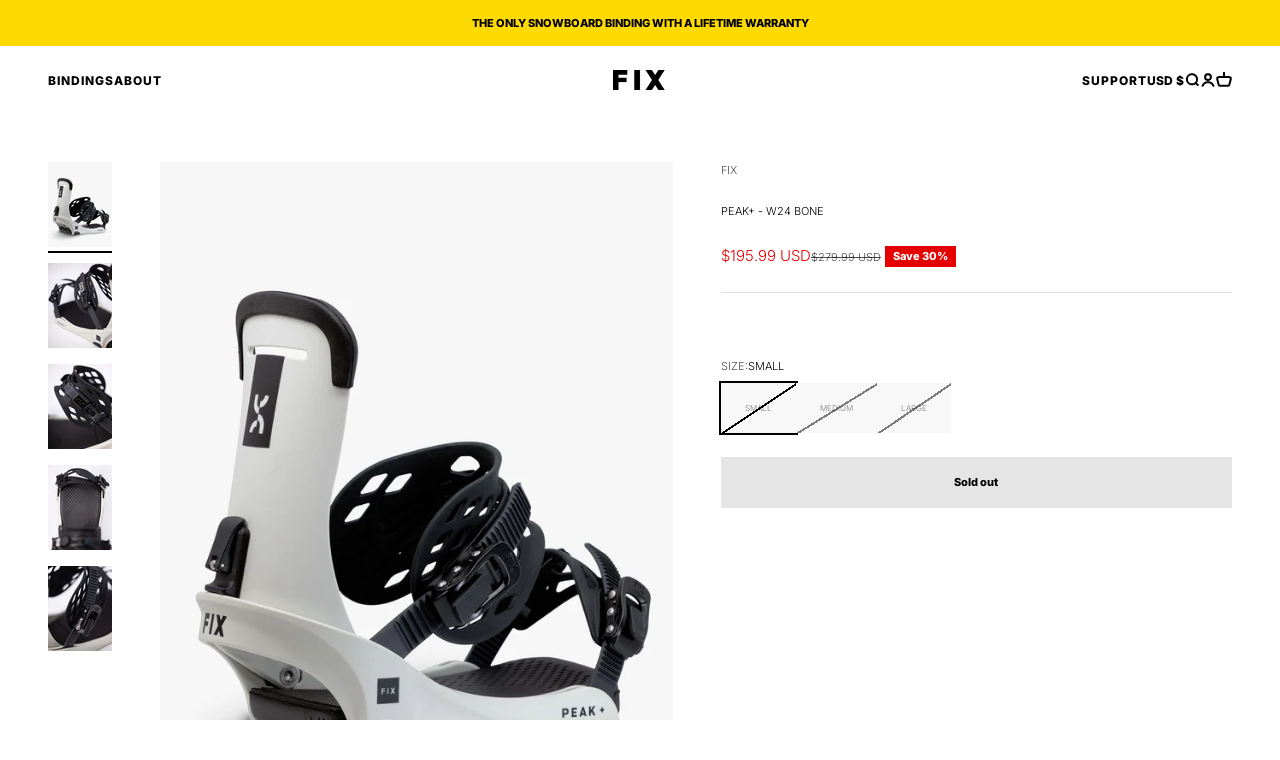

--- FILE ---
content_type: text/html; charset=utf-8
request_url: https://fixbindingco.com/en-us/products/peak-plus-bone
body_size: 31529
content:
<!doctype html>

<html lang="en" dir="ltr">
  <head>
    <script async crossorigin fetchpriority="high" src="/cdn/shopifycloud/importmap-polyfill/es-modules-shim.2.4.0.js"></script>
<script type="application/vnd.locksmith+json" data-locksmith>{"version":"v256","locked":false,"initialized":true,"scope":"product","access_granted":true,"access_denied":false,"requires_customer":false,"manual_lock":false,"remote_lock":false,"has_timeout":false,"remote_rendered":null,"hide_resource":false,"hide_links_to_resource":false,"transparent":true,"locks":{"all":[],"opened":[]},"keys":[],"keys_signature":"e831a38ee8beed24551e4ef2a3d6161217ec973cf4220d70b4f374a73c0446b2","state":{"template":"product","theme":144416964662,"product":"peak-plus-bone","collection":null,"page":null,"blog":null,"article":null,"app":null},"now":1769821035,"path":"\/products\/peak-plus-bone","locale_root_url":"\/en-us","canonical_url":"https:\/\/fixbindingco.com\/en-us\/products\/peak-plus-bone","customer_id":null,"customer_id_signature":"e831a38ee8beed24551e4ef2a3d6161217ec973cf4220d70b4f374a73c0446b2","cart":null}</script><script data-locksmith>!function(){undefined;!function(){var s=window.Locksmith={},e=document.querySelector('script[type="application/vnd.locksmith+json"]'),n=e&&e.innerHTML;if(s.state={},s.util={},s.loading=!1,n)try{s.state=JSON.parse(n)}catch(d){}if(document.addEventListener&&document.querySelector){var o,a,i,t=[76,79,67,75,83,77,73,84,72,49,49],c=function(){a=t.slice(0)},l="style",r=function(e){e&&27!==e.keyCode&&"click"!==e.type||(document.removeEventListener("keydown",r),document.removeEventListener("click",r),o&&document.body.removeChild(o),o=null)};c(),document.addEventListener("keyup",function(e){if(e.keyCode===a[0]){if(clearTimeout(i),a.shift(),0<a.length)return void(i=setTimeout(c,1e3));c(),r(),(o=document.createElement("div"))[l].width="50%",o[l].maxWidth="1000px",o[l].height="85%",o[l].border="1px rgba(0, 0, 0, 0.2) solid",o[l].background="rgba(255, 255, 255, 0.99)",o[l].borderRadius="4px",o[l].position="fixed",o[l].top="50%",o[l].left="50%",o[l].transform="translateY(-50%) translateX(-50%)",o[l].boxShadow="0 2px 5px rgba(0, 0, 0, 0.3), 0 0 100vh 100vw rgba(0, 0, 0, 0.5)",o[l].zIndex="2147483645";var t=document.createElement("textarea");t.value=JSON.stringify(JSON.parse(n),null,2),t[l].border="none",t[l].display="block",t[l].boxSizing="border-box",t[l].width="100%",t[l].height="100%",t[l].background="transparent",t[l].padding="22px",t[l].fontFamily="monospace",t[l].fontSize="14px",t[l].color="#333",t[l].resize="none",t[l].outline="none",t.readOnly=!0,o.appendChild(t),document.body.appendChild(o),t.addEventListener("click",function(e){e.stopImmediatePropagation()}),t.select(),document.addEventListener("keydown",r),document.addEventListener("click",r)}})}s.isEmbedded=-1!==window.location.search.indexOf("_ab=0&_fd=0&_sc=1"),s.path=s.state.path||window.location.pathname,s.basePath=s.state.locale_root_url.concat("/apps/locksmith").replace(/^\/\//,"/"),s.reloading=!1,s.util.console=window.console||{log:function(){},error:function(){}},s.util.makeUrl=function(e,t){var n,o=s.basePath+e,a=[],i=s.cache();for(n in i)a.push(n+"="+encodeURIComponent(i[n]));for(n in t)a.push(n+"="+encodeURIComponent(t[n]));return s.state.customer_id&&(a.push("customer_id="+encodeURIComponent(s.state.customer_id)),a.push("customer_id_signature="+encodeURIComponent(s.state.customer_id_signature))),o+=(-1===o.indexOf("?")?"?":"&")+a.join("&")},s._initializeCallbacks=[],s.on=function(e,t){if("initialize"!==e)throw'Locksmith.on() currently only supports the "initialize" event';s._initializeCallbacks.push(t)},s.initializeSession=function(e){if(!s.isEmbedded){var t=!1,n=!0,o=!0;(e=e||{}).silent&&(o=n=!(t=!0)),s.ping({silent:t,spinner:n,reload:o,callback:function(){s._initializeCallbacks.forEach(function(e){e()})}})}},s.cache=function(e){var t={};try{var n=function a(e){return(document.cookie.match("(^|; )"+e+"=([^;]*)")||0)[2]};t=JSON.parse(decodeURIComponent(n("locksmith-params")||"{}"))}catch(d){}if(e){for(var o in e)t[o]=e[o];document.cookie="locksmith-params=; expires=Thu, 01 Jan 1970 00:00:00 GMT; path=/",document.cookie="locksmith-params="+encodeURIComponent(JSON.stringify(t))+"; path=/"}return t},s.cache.cart=s.state.cart,s.cache.cartLastSaved=null,s.params=s.cache(),s.util.reload=function(){s.reloading=!0;try{window.location.href=window.location.href.replace(/#.*/,"")}catch(d){s.util.console.error("Preferred reload method failed",d),window.location.reload()}},s.cache.saveCart=function(e){if(!s.cache.cart||s.cache.cart===s.cache.cartLastSaved)return e?e():null;var t=s.cache.cartLastSaved;s.cache.cartLastSaved=s.cache.cart,fetch("/cart/update.js",{method:"POST",headers:{"Content-Type":"application/json",Accept:"application/json"},body:JSON.stringify({attributes:{locksmith:s.cache.cart}})}).then(function(e){if(!e.ok)throw new Error("Cart update failed: "+e.status);return e.json()}).then(function(){e&&e()})["catch"](function(e){if(s.cache.cartLastSaved=t,!s.reloading)throw e})},s.util.spinnerHTML='<style>body{background:#FFF}@keyframes spin{from{transform:rotate(0deg)}to{transform:rotate(360deg)}}#loading{display:flex;width:100%;height:50vh;color:#777;align-items:center;justify-content:center}#loading .spinner{display:block;animation:spin 600ms linear infinite;position:relative;width:50px;height:50px}#loading .spinner-ring{stroke:currentColor;stroke-dasharray:100%;stroke-width:2px;stroke-linecap:round;fill:none}</style><div id="loading"><div class="spinner"><svg width="100%" height="100%"><svg preserveAspectRatio="xMinYMin"><circle class="spinner-ring" cx="50%" cy="50%" r="45%"></circle></svg></svg></div></div>',s.util.clobberBody=function(e){document.body.innerHTML=e},s.util.clobberDocument=function(e){e.responseText&&(e=e.responseText),document.documentElement&&document.removeChild(document.documentElement);var t=document.open("text/html","replace");t.writeln(e),t.close(),setTimeout(function(){var e=t.querySelector("[autofocus]");e&&e.focus()},100)},s.util.serializeForm=function(e){if(e&&"FORM"===e.nodeName){var t,n,o={};for(t=e.elements.length-1;0<=t;t-=1)if(""!==e.elements[t].name)switch(e.elements[t].nodeName){case"INPUT":switch(e.elements[t].type){default:case"text":case"hidden":case"password":case"button":case"reset":case"submit":o[e.elements[t].name]=e.elements[t].value;break;case"checkbox":case"radio":e.elements[t].checked&&(o[e.elements[t].name]=e.elements[t].value);break;case"file":}break;case"TEXTAREA":o[e.elements[t].name]=e.elements[t].value;break;case"SELECT":switch(e.elements[t].type){case"select-one":o[e.elements[t].name]=e.elements[t].value;break;case"select-multiple":for(n=e.elements[t].options.length-1;0<=n;n-=1)e.elements[t].options[n].selected&&(o[e.elements[t].name]=e.elements[t].options[n].value)}break;case"BUTTON":switch(e.elements[t].type){case"reset":case"submit":case"button":o[e.elements[t].name]=e.elements[t].value}}return o}},s.util.on=function(e,i,s,t){t=t||document;var c="locksmith-"+e+i,n=function(e){var t=e.target,n=e.target.parentElement,o=t&&t.className&&(t.className.baseVal||t.className)||"",a=n&&n.className&&(n.className.baseVal||n.className)||"";("string"==typeof o&&-1!==o.split(/\s+/).indexOf(i)||"string"==typeof a&&-1!==a.split(/\s+/).indexOf(i))&&!e[c]&&(e[c]=!0,s(e))};t.attachEvent?t.attachEvent(e,n):t.addEventListener(e,n,!1)},s.util.enableActions=function(e){s.util.on("click","locksmith-action",function(e){e.preventDefault();var t=e.target;t.dataset.confirmWith&&!confirm(t.dataset.confirmWith)||(t.disabled=!0,t.innerText=t.dataset.disableWith,s.post("/action",t.dataset.locksmithParams,{spinner:!1,type:"text",success:function(e){(e=JSON.parse(e.responseText)).message&&alert(e.message),s.util.reload()}}))},e)},s.util.inject=function(e,t){var n=["data","locksmith","append"];if(-1!==t.indexOf(n.join("-"))){var o=document.createElement("div");o.innerHTML=t,e.appendChild(o)}else e.innerHTML=t;var a,i,s=e.querySelectorAll("script");for(i=0;i<s.length;++i){a=s[i];var c=document.createElement("script");if(a.type&&(c.type=a.type),a.src)c.src=a.src;else{var l=document.createTextNode(a.innerHTML);c.appendChild(l)}e.appendChild(c)}var r=e.querySelector("[autofocus]");r&&r.focus()},s.post=function(e,t,n){!1!==(n=n||{}).spinner&&s.util.clobberBody(s.util.spinnerHTML);var o={};n.container===document?(o.layout=1,n.success=function(e){s.util.clobberDocument(e)}):n.container&&(o.layout=0,n.success=function(e){var t=document.getElementById(n.container);s.util.inject(t,e),t.id===t.firstChild.id&&t.parentElement.replaceChild(t.firstChild,t)}),n.form_type&&(t.form_type=n.form_type),n.include_layout_classes!==undefined&&(t.include_layout_classes=n.include_layout_classes),n.lock_id!==undefined&&(t.lock_id=n.lock_id),s.loading=!0;var a=s.util.makeUrl(e,o),i="json"===n.type||"text"===n.type;fetch(a,{method:"POST",headers:{"Content-Type":"application/json",Accept:i?"application/json":"text/html"},body:JSON.stringify(t)}).then(function(e){if(!e.ok)throw new Error("Request failed: "+e.status);return e.text()}).then(function(e){var t=n.success||s.util.clobberDocument;t(i?{responseText:e}:e)})["catch"](function(e){if(!s.reloading)if("dashboard.weglot.com"!==window.location.host){if(!n.silent)throw alert("Something went wrong! Please refresh and try again."),e;console.error(e)}else console.error(e)})["finally"](function(){s.loading=!1})},s.postResource=function(e,t){e.path=s.path,e.search=window.location.search,e.state=s.state,e.passcode&&(e.passcode=e.passcode.trim()),e.email&&(e.email=e.email.trim()),e.state.cart=s.cache.cart,e.locksmith_json=s.jsonTag,e.locksmith_json_signature=s.jsonTagSignature,s.post("/resource",e,t)},s.ping=function(e){if(!s.isEmbedded){e=e||{};var t=function(){e.reload?s.util.reload():"function"==typeof e.callback&&e.callback()};s.post("/ping",{path:s.path,search:window.location.search,state:s.state},{spinner:!!e.spinner,silent:"undefined"==typeof e.silent||e.silent,type:"text",success:function(e){e&&e.responseText?((e=JSON.parse(e.responseText)).messages&&0<e.messages.length&&s.showMessages(e.messages),e.cart&&s.cache.cart!==e.cart?(s.cache.cart=e.cart,s.cache.saveCart(function(){t(),e.cart&&e.cart.match(/^.+:/)&&s.util.reload()})):t()):console.error("[Locksmith] Invalid result in ping callback:",e)}})}},s.timeoutMonitor=function(){var e=s.cache.cart;s.ping({callback:function(){e!==s.cache.cart||setTimeout(function(){s.timeoutMonitor()},6e4)}})},s.showMessages=function(e){var t=document.createElement("div");t.style.position="fixed",t.style.left=0,t.style.right=0,t.style.bottom="-50px",t.style.opacity=0,t.style.background="#191919",t.style.color="#ddd",t.style.transition="bottom 0.2s, opacity 0.2s",t.style.zIndex=999999,t.innerHTML="        <style>          .locksmith-ab .locksmith-b { display: none; }          .locksmith-ab.toggled .locksmith-b { display: flex; }          .locksmith-ab.toggled .locksmith-a { display: none; }          .locksmith-flex { display: flex; flex-wrap: wrap; justify-content: space-between; align-items: center; padding: 10px 20px; }          .locksmith-message + .locksmith-message { border-top: 1px #555 solid; }          .locksmith-message a { color: inherit; font-weight: bold; }          .locksmith-message a:hover { color: inherit; opacity: 0.8; }          a.locksmith-ab-toggle { font-weight: inherit; text-decoration: underline; }          .locksmith-text { flex-grow: 1; }          .locksmith-cta { flex-grow: 0; text-align: right; }          .locksmith-cta button { transform: scale(0.8); transform-origin: left; }          .locksmith-cta > * { display: block; }          .locksmith-cta > * + * { margin-top: 10px; }          .locksmith-message a.locksmith-close { flex-grow: 0; text-decoration: none; margin-left: 15px; font-size: 30px; font-family: monospace; display: block; padding: 2px 10px; }                    @media screen and (max-width: 600px) {            .locksmith-wide-only { display: none !important; }            .locksmith-flex { padding: 0 15px; }            .locksmith-flex > * { margin-top: 5px; margin-bottom: 5px; }            .locksmith-cta { text-align: left; }          }                    @media screen and (min-width: 601px) {            .locksmith-narrow-only { display: none !important; }          }        </style>      "+e.map(function(e){return'<div class="locksmith-message">'+e+"</div>"}).join(""),document.body.appendChild(t),document.body.style.position="relative",document.body.parentElement.style.paddingBottom=t.offsetHeight+"px",setTimeout(function(){t.style.bottom=0,t.style.opacity=1},50),s.util.on("click","locksmith-ab-toggle",function(e){e.preventDefault();for(var t=e.target.parentElement;-1===t.className.split(" ").indexOf("locksmith-ab");)t=t.parentElement;-1!==t.className.split(" ").indexOf("toggled")?t.className=t.className.replace("toggled",""):t.className=t.className+" toggled"}),s.util.enableActions(t)}}()}();</script>
      <script data-locksmith>Locksmith.cache.cart=null</script>

  <script data-locksmith>Locksmith.jsonTag="{\"version\":\"v256\",\"locked\":false,\"initialized\":true,\"scope\":\"product\",\"access_granted\":true,\"access_denied\":false,\"requires_customer\":false,\"manual_lock\":false,\"remote_lock\":false,\"has_timeout\":false,\"remote_rendered\":null,\"hide_resource\":false,\"hide_links_to_resource\":false,\"transparent\":true,\"locks\":{\"all\":[],\"opened\":[]},\"keys\":[],\"keys_signature\":\"e831a38ee8beed24551e4ef2a3d6161217ec973cf4220d70b4f374a73c0446b2\",\"state\":{\"template\":\"product\",\"theme\":144416964662,\"product\":\"peak-plus-bone\",\"collection\":null,\"page\":null,\"blog\":null,\"article\":null,\"app\":null},\"now\":1769821035,\"path\":\"\\\/products\\\/peak-plus-bone\",\"locale_root_url\":\"\\\/en-us\",\"canonical_url\":\"https:\\\/\\\/fixbindingco.com\\\/en-us\\\/products\\\/peak-plus-bone\",\"customer_id\":null,\"customer_id_signature\":\"e831a38ee8beed24551e4ef2a3d6161217ec973cf4220d70b4f374a73c0446b2\",\"cart\":null}";Locksmith.jsonTagSignature="3944d36233e65632569d70a0175b883c837e3b6543206e790784f0f6c9fdbcd9"</script>
    <meta charset="utf-8">
    <meta name="viewport" content="width=device-width, initial-scale=1.0, height=device-height, minimum-scale=1.0, maximum-scale=1.0">
    <meta name="theme-color" content="#ffffff">

    <title>PEAK+ - W24 BONE</title><meta name="description" content="A FREERIDER’S DREAM - Designed to be the ultimate freeride binding for stability and support at speed especially when riding bigger terrain. The lightweight injected straps stretch over the boot when tightened, evenly distributing the tension making them extremely comfortable. Whether, you’re doing speed laps at your local hill or riding big mountains, the Peak + is designed to give you the most performance of any binding in the line.e basetray and buckles. (1 year on other parts)">
<link rel="canonical" href="https://fixbindingco.com/en-us/products/peak-plus-bone"><link rel="shortcut icon" href="//fixbindingco.com/cdn/shop/files/FIX-FAVICON_82ef8626-0105-4ee2-93f3-42b9267ca662.png?v=1693953475&width=96">
      <link rel="apple-touch-icon" href="//fixbindingco.com/cdn/shop/files/FIX-FAVICON_82ef8626-0105-4ee2-93f3-42b9267ca662.png?v=1693953475&width=180"><link rel="preconnect" href="https://cdn.shopify.com">
    <link rel="preconnect" href="https://fonts.shopifycdn.com" crossorigin>
    <link rel="dns-prefetch" href="https://productreviews.shopifycdn.com"><link rel="preload" href="//fixbindingco.com/cdn/fonts/inter/inter_n8.d15c916037fee1656886aab64725534609d62cc8.woff2" as="font" type="font/woff2" crossorigin><link rel="preload" href="//fixbindingco.com/cdn/fonts/inter/inter_n3.6faba940d2e90c9f1c2e0c5c2750b84af59fecc0.woff2" as="font" type="font/woff2" crossorigin><meta property="og:type" content="product">
<meta property="og:title" content="PEAK+ - W24 BONE">
<meta property="product:price:amount" content="195.99">
  <meta property="product:price:currency" content="USD">
  <meta property="product:availability" content="out of stock"><meta property="og:image" content="http://fixbindingco.com/cdn/shop/files/FIX-W24-PEAK-PLUS-BONE.jpg?v=1692894363&width=2048">
<meta property="og:image:secure_url" content="https://fixbindingco.com/cdn/shop/files/FIX-W24-PEAK-PLUS-BONE.jpg?v=1692894363&width=2048">
<meta property="og:image:width" content="2130">
  <meta property="og:image:height" content="2840"><meta property="og:description" content="A FREERIDER’S DREAM - Designed to be the ultimate freeride binding for stability and support at speed especially when riding bigger terrain. The lightweight injected straps stretch over the boot when tightened, evenly distributing the tension making them extremely comfortable. Whether, you’re doing speed laps at your local hill or riding big mountains, the Peak + is designed to give you the most performance of any binding in the line.e basetray and buckles. (1 year on other parts)">
<meta property="og:url" content="https://fixbindingco.com/en-us/products/peak-plus-bone">
<meta property="og:site_name" content="Fix Binding Co"><meta name="twitter:card" content="summary"><meta name="twitter:title" content="PEAK+ - W24 BONE">
<meta name="twitter:description" content="">
<meta name="twitter:image" content="https://fixbindingco.com/cdn/shop/files/FIX-W24-PEAK-PLUS-BONE.jpg?crop=center&height=1200&v=1692894363&width=1200">
<meta name="twitter:image:alt" content=""><script type="application/ld+json">{"@context":"http:\/\/schema.org\/","@id":"\/en-us\/products\/peak-plus-bone#product","@type":"ProductGroup","brand":{"@type":"Brand","name":"FIX"},"category":"Snowboard Bindings","description":"","hasVariant":[{"@id":"\/en-us\/products\/peak-plus-bone?variant=40884077330486#variant","@type":"Product","gtin":"638457853599","image":"https:\/\/fixbindingco.com\/cdn\/shop\/files\/FIX-W24-PEAK-PLUS-BONE.jpg?v=1692894363\u0026width=1920","name":"PEAK+ - W24 BONE - SMALL","offers":{"@id":"\/en-us\/products\/peak-plus-bone?variant=40884077330486#offer","@type":"Offer","availability":"http:\/\/schema.org\/OutOfStock","price":"195.99","priceCurrency":"USD","url":"https:\/\/fixbindingco.com\/en-us\/products\/peak-plus-bone?variant=40884077330486"},"sku":"FPPL24-BON-S"},{"@id":"\/en-us\/products\/peak-plus-bone?variant=40884077363254#variant","@type":"Product","gtin":"638457853605","image":"https:\/\/fixbindingco.com\/cdn\/shop\/files\/FIX-W24-PEAK-PLUS-BONE.jpg?v=1692894363\u0026width=1920","name":"PEAK+ - W24 BONE - MEDIUM","offers":{"@id":"\/en-us\/products\/peak-plus-bone?variant=40884077363254#offer","@type":"Offer","availability":"http:\/\/schema.org\/OutOfStock","price":"195.99","priceCurrency":"USD","url":"https:\/\/fixbindingco.com\/en-us\/products\/peak-plus-bone?variant=40884077363254"},"sku":"FPPL24-BON-M"},{"@id":"\/en-us\/products\/peak-plus-bone?variant=40884077396022#variant","@type":"Product","gtin":"638457853612","image":"https:\/\/fixbindingco.com\/cdn\/shop\/files\/FIX-W24-PEAK-PLUS-BONE.jpg?v=1692894363\u0026width=1920","name":"PEAK+ - W24 BONE - LARGE","offers":{"@id":"\/en-us\/products\/peak-plus-bone?variant=40884077396022#offer","@type":"Offer","availability":"http:\/\/schema.org\/OutOfStock","price":"195.99","priceCurrency":"USD","url":"https:\/\/fixbindingco.com\/en-us\/products\/peak-plus-bone?variant=40884077396022"},"sku":"FPPL24-BON-L"}],"name":"PEAK+ - W24 BONE","productGroupID":"6987614748726","url":"https:\/\/fixbindingco.com\/en-us\/products\/peak-plus-bone"}</script><script type="application/ld+json">
  {
    "@context": "https://schema.org",
    "@type": "BreadcrumbList",
    "itemListElement": [{
        "@type": "ListItem",
        "position": 1,
        "name": "Home",
        "item": "https://fixbindingco.com"
      },{
            "@type": "ListItem",
            "position": 2,
            "name": "PEAK+ - W24 BONE",
            "item": "https://fixbindingco.com/en-us/products/peak-plus-bone"
          }]
  }
</script><style>/* Typography (heading) */
  @font-face {
  font-family: Inter;
  font-weight: 800;
  font-style: normal;
  font-display: fallback;
  src: url("//fixbindingco.com/cdn/fonts/inter/inter_n8.d15c916037fee1656886aab64725534609d62cc8.woff2") format("woff2"),
       url("//fixbindingco.com/cdn/fonts/inter/inter_n8.c88637171fecf10ab2d88c89dbf06f41a1ae8be5.woff") format("woff");
}

@font-face {
  font-family: Inter;
  font-weight: 800;
  font-style: italic;
  font-display: fallback;
  src: url("//fixbindingco.com/cdn/fonts/inter/inter_i8.43b36d1ed012e0be95ad40ae98653a2b7e349b3b.woff2") format("woff2"),
       url("//fixbindingco.com/cdn/fonts/inter/inter_i8.29421c96cbf447cbe238e558a27b1cb27b01b743.woff") format("woff");
}

/* Typography (body) */
  @font-face {
  font-family: Inter;
  font-weight: 300;
  font-style: normal;
  font-display: fallback;
  src: url("//fixbindingco.com/cdn/fonts/inter/inter_n3.6faba940d2e90c9f1c2e0c5c2750b84af59fecc0.woff2") format("woff2"),
       url("//fixbindingco.com/cdn/fonts/inter/inter_n3.413aa818ec2103383c4ac7c3744c464d04b4db49.woff") format("woff");
}

@font-face {
  font-family: Inter;
  font-weight: 300;
  font-style: italic;
  font-display: fallback;
  src: url("//fixbindingco.com/cdn/fonts/inter/inter_i3.6d51b5c1aff0e6286c06ee460a22e95b7c89d160.woff2") format("woff2"),
       url("//fixbindingco.com/cdn/fonts/inter/inter_i3.125e6a7560f210d08832797e294849204cda4973.woff") format("woff");
}

@font-face {
  font-family: Inter;
  font-weight: 400;
  font-style: normal;
  font-display: fallback;
  src: url("//fixbindingco.com/cdn/fonts/inter/inter_n4.b2a3f24c19b4de56e8871f609e73ca7f6d2e2bb9.woff2") format("woff2"),
       url("//fixbindingco.com/cdn/fonts/inter/inter_n4.af8052d517e0c9ffac7b814872cecc27ae1fa132.woff") format("woff");
}

@font-face {
  font-family: Inter;
  font-weight: 400;
  font-style: italic;
  font-display: fallback;
  src: url("//fixbindingco.com/cdn/fonts/inter/inter_i4.feae1981dda792ab80d117249d9c7e0f1017e5b3.woff2") format("woff2"),
       url("//fixbindingco.com/cdn/fonts/inter/inter_i4.62773b7113d5e5f02c71486623cf828884c85c6e.woff") format("woff");
}

:root {
    /**
     * ---------------------------------------------------------------------
     * SPACING VARIABLES
     *
     * We are using a spacing inspired from frameworks like Tailwind CSS.
     * ---------------------------------------------------------------------
     */
    --spacing-0-5: 0.125rem; /* 2px */
    --spacing-1: 0.25rem; /* 4px */
    --spacing-1-5: 0.375rem; /* 6px */
    --spacing-2: 0.5rem; /* 8px */
    --spacing-2-5: 0.625rem; /* 10px */
    --spacing-3: 0.75rem; /* 12px */
    --spacing-3-5: 0.875rem; /* 14px */
    --spacing-4: 1rem; /* 16px */
    --spacing-4-5: 1.125rem; /* 18px */
    --spacing-5: 1.25rem; /* 20px */
    --spacing-5-5: 1.375rem; /* 22px */
    --spacing-6: 1.5rem; /* 24px */
    --spacing-6-5: 1.625rem; /* 26px */
    --spacing-7: 1.75rem; /* 28px */
    --spacing-7-5: 1.875rem; /* 30px */
    --spacing-8: 2rem; /* 32px */
    --spacing-8-5: 2.125rem; /* 34px */
    --spacing-9: 2.25rem; /* 36px */
    --spacing-9-5: 2.375rem; /* 38px */
    --spacing-10: 2.5rem; /* 40px */
    --spacing-11: 2.75rem; /* 44px */
    --spacing-12: 3rem; /* 48px */
    --spacing-14: 3.5rem; /* 56px */
    --spacing-16: 4rem; /* 64px */
    --spacing-18: 4.5rem; /* 72px */
    --spacing-20: 5rem; /* 80px */
    --spacing-24: 6rem; /* 96px */
    --spacing-28: 7rem; /* 112px */
    --spacing-32: 8rem; /* 128px */
    --spacing-36: 9rem; /* 144px */
    --spacing-40: 10rem; /* 160px */
    --spacing-44: 11rem; /* 176px */
    --spacing-48: 12rem; /* 192px */
    --spacing-52: 13rem; /* 208px */
    --spacing-56: 14rem; /* 224px */
    --spacing-60: 15rem; /* 240px */
    --spacing-64: 16rem; /* 256px */
    --spacing-72: 18rem; /* 288px */
    --spacing-80: 20rem; /* 320px */
    --spacing-96: 24rem; /* 384px */

    /* Container */
    --container-max-width: 1500px;
    --container-narrow-max-width: 1250px;
    --container-gutter: var(--spacing-5);
    --section-outer-spacing-block: var(--spacing-10);
    --section-inner-max-spacing-block: var(--spacing-9);
    --section-inner-spacing-inline: var(--container-gutter);
    --section-stack-spacing-block: var(--spacing-8);

    /* Grid gutter */
    --grid-gutter: var(--spacing-5);

    /* Product list settings */
    --product-list-row-gap: var(--spacing-8);
    --product-list-column-gap: var(--grid-gutter);

    /* Form settings */
    --input-gap: var(--spacing-2);
    --input-height: 2.625rem;
    --input-padding-inline: var(--spacing-4);

    /* Other sizes */
    --sticky-area-height: calc(var(--sticky-announcement-bar-enabled, 0) * var(--announcement-bar-height, 0px) + var(--sticky-header-enabled, 0) * var(--header-height, 0px));

    /* RTL support */
    --transform-logical-flip: 1;
    --transform-origin-start: left;
    --transform-origin-end: right;

    /**
     * ---------------------------------------------------------------------
     * TYPOGRAPHY
     * ---------------------------------------------------------------------
     */

    /* Font properties */
    --heading-font-family: Inter, sans-serif;
    --heading-font-weight: 800;
    --heading-font-style: normal;
    --heading-text-transform: normal;
    --heading-letter-spacing: -0.035em;
    --text-font-family: Inter, sans-serif;
    --text-font-weight: 300;
    --text-font-style: normal;
    --text-letter-spacing: 0.0em;

    /* Font sizes */
    --text-h0: 2.5rem;
    --text-h1: 1.75rem;
    --text-h2: 1.5rem;
    --text-h3: 1.375rem;
    --text-h4: 1.125rem;
    --text-h5: 1.125rem;
    --text-h6: 1rem;
    --text-xs: 0.625rem;
    --text-sm: 0.6875rem;
    --text-base: 0.75rem;
    --text-lg: 1.0rem;

    /**
     * ---------------------------------------------------------------------
     * COLORS
     * ---------------------------------------------------------------------
     */

    /* Color settings */--accent: 255 218 0;
    --text-primary: 0 0 0;
    --background-primary: 255 255 255;
    --dialog-background: 255 255 255;
    --border-color: var(--text-color, var(--text-primary)) / 0.12;

    /* Button colors */
    --button-background-primary: 255 218 0;
    --button-text-primary: 0 0 0;
    --button-background-secondary: 0 0 0;
    --button-text-secondary: 255 255 255;

    /* Status colors */
    --success-background: 224 244 232;
    --success-text: 0 163 65;
    --warning-background: 255 251 224;
    --warning-text: 255 218 0;
    --error-background: 252 224 224;
    --error-text: 228 0 0;

    /* Product colors */
    --on-sale-text: 228 0 0;
    --on-sale-badge-background: 228 0 0;
    --on-sale-badge-text: 255 255 255;
    --sold-out-badge-background: 0 0 0;
    --sold-out-badge-text: 255 255 255;
    --primary-badge-background: 255 218 0;
    --primary-badge-text: 0 0 0;
    --star-color: 255 218 0;
    --product-card-background: 0 0 0;
    --product-card-text: 0 0 0;

    /* Header colors */
    --header-background: 255 255 255;
    --header-text: 0 0 0;

    /* Footer colors */
    --footer-background: 255 255 255;
    --footer-text: 0 0 0;

    /* Rounded variables (used for border radius) */
    --rounded-xs: 0.0rem;
    --rounded-sm: 0.0rem;
    --rounded: 0.0rem;
    --rounded-lg: 0.0rem;
    --rounded-full: 9999px;

    --rounded-button: 0.0rem;
    --rounded-input: 0.0rem;

    /* Box shadow */
    --shadow-sm: 0 2px 8px rgb(var(--text-primary) / 0.0);
    --shadow: 0 5px 15px rgb(var(--text-primary) / 0.0);
    --shadow-md: 0 5px 30px rgb(var(--text-primary) / 0.0);
    --shadow-block: 0px 0px 50px rgb(var(--text-primary) / 0.0);

    /**
     * ---------------------------------------------------------------------
     * OTHER
     * ---------------------------------------------------------------------
     */

    --stagger-products-reveal-opacity: 0;
    --cursor-close-svg-url: url(//fixbindingco.com/cdn/shop/t/41/assets/cursor-close.svg?v=147174565022153725511758846607);
    --cursor-zoom-in-svg-url: url(//fixbindingco.com/cdn/shop/t/41/assets/cursor-zoom-in.svg?v=154953035094101115921758846607);
    --cursor-zoom-out-svg-url: url(//fixbindingco.com/cdn/shop/t/41/assets/cursor-zoom-out.svg?v=16155520337305705181758846607);
    --checkmark-svg-url: url(//fixbindingco.com/cdn/shop/t/41/assets/checkmark.svg?v=5085511394707007931758846607);
  }

  [dir="rtl"]:root {
    /* RTL support */
    --transform-logical-flip: -1;
    --transform-origin-start: right;
    --transform-origin-end: left;
  }

  @media screen and (min-width: 700px) {
    :root {
      /* Typography (font size) */
      --text-h0: 3.25rem;
      --text-h1: 2.25rem;
      --text-h2: 1.75rem;
      --text-h3: 1.625rem;
      --text-h4: 1.25rem;
      --text-h5: 1.25rem;
      --text-h6: 1.125rem;

      --text-xs: 0.6875rem;
      --text-sm: 0.75rem;
      --text-base: 0.6875rem;
      --text-lg: 0.9375rem;

      /* Spacing */
      --container-gutter: 2rem;
      --section-outer-spacing-block: var(--spacing-14);
      --section-inner-max-spacing-block: var(--spacing-10);
      --section-inner-spacing-inline: var(--spacing-10);
      --section-stack-spacing-block: var(--spacing-12);

      /* Grid gutter */
      --grid-gutter: var(--spacing-6);

      /* Product list settings */
      --product-list-row-gap: var(--spacing-12);

      /* Form settings */
      --input-gap: 1rem;
      --input-height: 3.125rem;
      --input-padding-inline: var(--spacing-5);
    }
  }

  @media screen and (min-width: 1000px) {
    :root {
      /* Spacing settings */
      --container-gutter: var(--spacing-12);
      --section-outer-spacing-block: var(--spacing-16);
      --section-inner-max-spacing-block: var(--spacing-14);
      --section-inner-spacing-inline: var(--spacing-14);
      --section-stack-spacing-block: var(--spacing-12);
    }
  }

  @media screen and (min-width: 1150px) {
    :root {
      /* Spacing settings */
      --container-gutter: var(--spacing-12);
      --section-outer-spacing-block: var(--spacing-16);
      --section-inner-max-spacing-block: var(--spacing-14);
      --section-inner-spacing-inline: var(--spacing-14);
      --section-stack-spacing-block: var(--spacing-12);
    }
  }

  @media screen and (min-width: 1400px) {
    :root {
      /* Typography (font size) */
      --text-h0: 4rem;
      --text-h1: 3rem;
      --text-h2: 2.5rem;
      --text-h3: 1.75rem;
      --text-h4: 1.5rem;
      --text-h5: 1.25rem;
      --text-h6: 1.25rem;

      --section-outer-spacing-block: var(--spacing-20);
      --section-inner-max-spacing-block: var(--spacing-16);
      --section-inner-spacing-inline: var(--spacing-16);
    }
  }

  @media screen and (min-width: 1600px) {
    :root {
      --section-outer-spacing-block: var(--spacing-20);
      --section-inner-max-spacing-block: var(--spacing-18);
      --section-inner-spacing-inline: var(--spacing-18);
    }
  }

  /**
   * ---------------------------------------------------------------------
   * LIQUID DEPENDANT CSS
   *
   * Our main CSS is Liquid free, but some very specific features depend on
   * theme settings, so we have them here
   * ---------------------------------------------------------------------
   */@media screen and (pointer: fine) {
        .button:not([disabled]):hover, .btn:not([disabled]):hover, .shopify-payment-button__button--unbranded:not([disabled]):hover {
          --button-background-opacity: 0.85;
        }

        .button--subdued:not([disabled]):hover {
          --button-background: var(--text-color) / .05 !important;
        }
      }</style><script>
  // This allows to expose several variables to the global scope, to be used in scripts
  window.themeVariables = {
    settings: {
      showPageTransition: null,
      staggerProductsApparition: true,
      reduceDrawerAnimation: false,
      reduceMenuAnimation: false,
      headingApparition: "split_fade",
      pageType: "product",
      moneyFormat: "${{amount}}",
      moneyWithCurrencyFormat: "${{amount}} USD",
      currencyCodeEnabled: true,
      cartType: "popover",
      showDiscount: true,
      discountMode: "percentage",
      pageBackground: "#ffffff",
      textColor: "#000000"
    },

    strings: {
      accessibilityClose: "Close",
      accessibilityNext: "Next",
      accessibilityPrevious: "Previous",
      closeGallery: "Close gallery",
      zoomGallery: "Zoom",
      errorGallery: "Image cannot be loaded",
      searchNoResults: "No results could be found.",
      addOrderNote: "Add order note",
      editOrderNote: "Edit order note",
      shippingEstimatorNoResults: "Sorry, we do not ship to your address.",
      shippingEstimatorOneResult: "There is one shipping rate for your address:",
      shippingEstimatorMultipleResults: "There are several shipping rates for your address:",
      shippingEstimatorError: "One or more error occurred while retrieving shipping rates:"
    },

    breakpoints: {
      'sm': 'screen and (min-width: 700px)',
      'md': 'screen and (min-width: 1000px)',
      'lg': 'screen and (min-width: 1150px)',
      'xl': 'screen and (min-width: 1400px)',

      'sm-max': 'screen and (max-width: 699px)',
      'md-max': 'screen and (max-width: 999px)',
      'lg-max': 'screen and (max-width: 1149px)',
      'xl-max': 'screen and (max-width: 1399px)'
    }
  };

  // For detecting native share
  document.documentElement.classList.add(`native-share--${navigator.share ? 'enabled' : 'disabled'}`);// We save the product ID in local storage to be eventually used for recently viewed section
    try {
      const recentlyViewedProducts = new Set(JSON.parse(localStorage.getItem('theme:recently-viewed-products') || '[]'));

      recentlyViewedProducts.delete(6987614748726); // Delete first to re-move the product
      recentlyViewedProducts.add(6987614748726);

      localStorage.setItem('theme:recently-viewed-products', JSON.stringify(Array.from(recentlyViewedProducts.values()).reverse()));
    } catch (e) {
      // Safari in private mode does not allow setting item, we silently fail
    }</script><script type="importmap">{
        "imports": {
          "vendor": "//fixbindingco.com/cdn/shop/t/41/assets/vendor.min.js?v=166563502121812900551758846592",
          "theme": "//fixbindingco.com/cdn/shop/t/41/assets/theme.js?v=2646759985691175431758846592",
          "photoswipe": "//fixbindingco.com/cdn/shop/t/41/assets/photoswipe.min.js?v=13374349288281597431758846592"
        }
      }
    </script>

    <script type="module" src="//fixbindingco.com/cdn/shop/t/41/assets/vendor.min.js?v=166563502121812900551758846592"></script>
    <script type="module" src="//fixbindingco.com/cdn/shop/t/41/assets/theme.js?v=2646759985691175431758846592"></script>

    <script>window.performance && window.performance.mark && window.performance.mark('shopify.content_for_header.start');</script><meta name="facebook-domain-verification" content="mkn27hwlghgolkuuy63tif12sw2irn">
<meta id="shopify-digital-wallet" name="shopify-digital-wallet" content="/13427540025/digital_wallets/dialog">
<meta name="shopify-checkout-api-token" content="b161fb22b483aadf946c1b4898c611a6">
<meta id="in-context-paypal-metadata" data-shop-id="13427540025" data-venmo-supported="false" data-environment="production" data-locale="en_US" data-paypal-v4="true" data-currency="USD">
<link rel="alternate" hreflang="x-default" href="https://fixbindingco.com/products/peak-plus-bone">
<link rel="alternate" hreflang="en" href="https://fixbindingco.com/products/peak-plus-bone">
<link rel="alternate" hreflang="en-US" href="https://fixbindingco.com/en-us/products/peak-plus-bone">
<link rel="alternate" type="application/json+oembed" href="https://fixbindingco.com/en-us/products/peak-plus-bone.oembed">
<script async="async" src="/checkouts/internal/preloads.js?locale=en-US"></script>
<link rel="preconnect" href="https://shop.app" crossorigin="anonymous">
<script async="async" src="https://shop.app/checkouts/internal/preloads.js?locale=en-US&shop_id=13427540025" crossorigin="anonymous"></script>
<script id="apple-pay-shop-capabilities" type="application/json">{"shopId":13427540025,"countryCode":"CA","currencyCode":"USD","merchantCapabilities":["supports3DS"],"merchantId":"gid:\/\/shopify\/Shop\/13427540025","merchantName":"Fix Binding Co","requiredBillingContactFields":["postalAddress","email","phone"],"requiredShippingContactFields":["postalAddress","email","phone"],"shippingType":"shipping","supportedNetworks":["visa","masterCard","amex","discover","interac","jcb"],"total":{"type":"pending","label":"Fix Binding Co","amount":"1.00"},"shopifyPaymentsEnabled":true,"supportsSubscriptions":true}</script>
<script id="shopify-features" type="application/json">{"accessToken":"b161fb22b483aadf946c1b4898c611a6","betas":["rich-media-storefront-analytics"],"domain":"fixbindingco.com","predictiveSearch":true,"shopId":13427540025,"locale":"en"}</script>
<script>var Shopify = Shopify || {};
Shopify.shop = "fix-bindings.myshopify.com";
Shopify.locale = "en";
Shopify.currency = {"active":"USD","rate":"0.74908596"};
Shopify.country = "US";
Shopify.theme = {"name":"Impact - W26 Launch","id":144416964662,"schema_name":"Impact","schema_version":"6.11.1","theme_store_id":1190,"role":"main"};
Shopify.theme.handle = "null";
Shopify.theme.style = {"id":null,"handle":null};
Shopify.cdnHost = "fixbindingco.com/cdn";
Shopify.routes = Shopify.routes || {};
Shopify.routes.root = "/en-us/";</script>
<script type="module">!function(o){(o.Shopify=o.Shopify||{}).modules=!0}(window);</script>
<script>!function(o){function n(){var o=[];function n(){o.push(Array.prototype.slice.apply(arguments))}return n.q=o,n}var t=o.Shopify=o.Shopify||{};t.loadFeatures=n(),t.autoloadFeatures=n()}(window);</script>
<script>
  window.ShopifyPay = window.ShopifyPay || {};
  window.ShopifyPay.apiHost = "shop.app\/pay";
  window.ShopifyPay.redirectState = null;
</script>
<script id="shop-js-analytics" type="application/json">{"pageType":"product"}</script>
<script defer="defer" async type="module" src="//fixbindingco.com/cdn/shopifycloud/shop-js/modules/v2/client.init-shop-cart-sync_BN7fPSNr.en.esm.js"></script>
<script defer="defer" async type="module" src="//fixbindingco.com/cdn/shopifycloud/shop-js/modules/v2/chunk.common_Cbph3Kss.esm.js"></script>
<script defer="defer" async type="module" src="//fixbindingco.com/cdn/shopifycloud/shop-js/modules/v2/chunk.modal_DKumMAJ1.esm.js"></script>
<script type="module">
  await import("//fixbindingco.com/cdn/shopifycloud/shop-js/modules/v2/client.init-shop-cart-sync_BN7fPSNr.en.esm.js");
await import("//fixbindingco.com/cdn/shopifycloud/shop-js/modules/v2/chunk.common_Cbph3Kss.esm.js");
await import("//fixbindingco.com/cdn/shopifycloud/shop-js/modules/v2/chunk.modal_DKumMAJ1.esm.js");

  window.Shopify.SignInWithShop?.initShopCartSync?.({"fedCMEnabled":true,"windoidEnabled":true});

</script>
<script>
  window.Shopify = window.Shopify || {};
  if (!window.Shopify.featureAssets) window.Shopify.featureAssets = {};
  window.Shopify.featureAssets['shop-js'] = {"shop-cart-sync":["modules/v2/client.shop-cart-sync_CJVUk8Jm.en.esm.js","modules/v2/chunk.common_Cbph3Kss.esm.js","modules/v2/chunk.modal_DKumMAJ1.esm.js"],"init-fed-cm":["modules/v2/client.init-fed-cm_7Fvt41F4.en.esm.js","modules/v2/chunk.common_Cbph3Kss.esm.js","modules/v2/chunk.modal_DKumMAJ1.esm.js"],"init-shop-email-lookup-coordinator":["modules/v2/client.init-shop-email-lookup-coordinator_Cc088_bR.en.esm.js","modules/v2/chunk.common_Cbph3Kss.esm.js","modules/v2/chunk.modal_DKumMAJ1.esm.js"],"init-windoid":["modules/v2/client.init-windoid_hPopwJRj.en.esm.js","modules/v2/chunk.common_Cbph3Kss.esm.js","modules/v2/chunk.modal_DKumMAJ1.esm.js"],"shop-button":["modules/v2/client.shop-button_B0jaPSNF.en.esm.js","modules/v2/chunk.common_Cbph3Kss.esm.js","modules/v2/chunk.modal_DKumMAJ1.esm.js"],"shop-cash-offers":["modules/v2/client.shop-cash-offers_DPIskqss.en.esm.js","modules/v2/chunk.common_Cbph3Kss.esm.js","modules/v2/chunk.modal_DKumMAJ1.esm.js"],"shop-toast-manager":["modules/v2/client.shop-toast-manager_CK7RT69O.en.esm.js","modules/v2/chunk.common_Cbph3Kss.esm.js","modules/v2/chunk.modal_DKumMAJ1.esm.js"],"init-shop-cart-sync":["modules/v2/client.init-shop-cart-sync_BN7fPSNr.en.esm.js","modules/v2/chunk.common_Cbph3Kss.esm.js","modules/v2/chunk.modal_DKumMAJ1.esm.js"],"init-customer-accounts-sign-up":["modules/v2/client.init-customer-accounts-sign-up_CfPf4CXf.en.esm.js","modules/v2/client.shop-login-button_DeIztwXF.en.esm.js","modules/v2/chunk.common_Cbph3Kss.esm.js","modules/v2/chunk.modal_DKumMAJ1.esm.js"],"pay-button":["modules/v2/client.pay-button_CgIwFSYN.en.esm.js","modules/v2/chunk.common_Cbph3Kss.esm.js","modules/v2/chunk.modal_DKumMAJ1.esm.js"],"init-customer-accounts":["modules/v2/client.init-customer-accounts_DQ3x16JI.en.esm.js","modules/v2/client.shop-login-button_DeIztwXF.en.esm.js","modules/v2/chunk.common_Cbph3Kss.esm.js","modules/v2/chunk.modal_DKumMAJ1.esm.js"],"avatar":["modules/v2/client.avatar_BTnouDA3.en.esm.js"],"init-shop-for-new-customer-accounts":["modules/v2/client.init-shop-for-new-customer-accounts_CsZy_esa.en.esm.js","modules/v2/client.shop-login-button_DeIztwXF.en.esm.js","modules/v2/chunk.common_Cbph3Kss.esm.js","modules/v2/chunk.modal_DKumMAJ1.esm.js"],"shop-follow-button":["modules/v2/client.shop-follow-button_BRMJjgGd.en.esm.js","modules/v2/chunk.common_Cbph3Kss.esm.js","modules/v2/chunk.modal_DKumMAJ1.esm.js"],"checkout-modal":["modules/v2/client.checkout-modal_B9Drz_yf.en.esm.js","modules/v2/chunk.common_Cbph3Kss.esm.js","modules/v2/chunk.modal_DKumMAJ1.esm.js"],"shop-login-button":["modules/v2/client.shop-login-button_DeIztwXF.en.esm.js","modules/v2/chunk.common_Cbph3Kss.esm.js","modules/v2/chunk.modal_DKumMAJ1.esm.js"],"lead-capture":["modules/v2/client.lead-capture_DXYzFM3R.en.esm.js","modules/v2/chunk.common_Cbph3Kss.esm.js","modules/v2/chunk.modal_DKumMAJ1.esm.js"],"shop-login":["modules/v2/client.shop-login_CA5pJqmO.en.esm.js","modules/v2/chunk.common_Cbph3Kss.esm.js","modules/v2/chunk.modal_DKumMAJ1.esm.js"],"payment-terms":["modules/v2/client.payment-terms_BxzfvcZJ.en.esm.js","modules/v2/chunk.common_Cbph3Kss.esm.js","modules/v2/chunk.modal_DKumMAJ1.esm.js"]};
</script>
<script>(function() {
  var isLoaded = false;
  function asyncLoad() {
    if (isLoaded) return;
    isLoaded = true;
    var urls = ["https:\/\/cdnv2.mycustomizer.com\/s-scripts\/front.js.gz?shop=fix-bindings.myshopify.com"];
    for (var i = 0; i < urls.length; i++) {
      var s = document.createElement('script');
      s.type = 'text/javascript';
      s.async = true;
      s.src = urls[i];
      var x = document.getElementsByTagName('script')[0];
      x.parentNode.insertBefore(s, x);
    }
  };
  if(window.attachEvent) {
    window.attachEvent('onload', asyncLoad);
  } else {
    window.addEventListener('load', asyncLoad, false);
  }
})();</script>
<script id="__st">var __st={"a":13427540025,"offset":-28800,"reqid":"53d32c2b-ab54-4ecb-a1dd-e9e088eec68f-1769821035","pageurl":"fixbindingco.com\/en-us\/products\/peak-plus-bone","u":"dc420a79009a","p":"product","rtyp":"product","rid":6987614748726};</script>
<script>window.ShopifyPaypalV4VisibilityTracking = true;</script>
<script id="captcha-bootstrap">!function(){'use strict';const t='contact',e='account',n='new_comment',o=[[t,t],['blogs',n],['comments',n],[t,'customer']],c=[[e,'customer_login'],[e,'guest_login'],[e,'recover_customer_password'],[e,'create_customer']],r=t=>t.map((([t,e])=>`form[action*='/${t}']:not([data-nocaptcha='true']) input[name='form_type'][value='${e}']`)).join(','),a=t=>()=>t?[...document.querySelectorAll(t)].map((t=>t.form)):[];function s(){const t=[...o],e=r(t);return a(e)}const i='password',u='form_key',d=['recaptcha-v3-token','g-recaptcha-response','h-captcha-response',i],f=()=>{try{return window.sessionStorage}catch{return}},m='__shopify_v',_=t=>t.elements[u];function p(t,e,n=!1){try{const o=window.sessionStorage,c=JSON.parse(o.getItem(e)),{data:r}=function(t){const{data:e,action:n}=t;return t[m]||n?{data:e,action:n}:{data:t,action:n}}(c);for(const[e,n]of Object.entries(r))t.elements[e]&&(t.elements[e].value=n);n&&o.removeItem(e)}catch(o){console.error('form repopulation failed',{error:o})}}const l='form_type',E='cptcha';function T(t){t.dataset[E]=!0}const w=window,h=w.document,L='Shopify',v='ce_forms',y='captcha';let A=!1;((t,e)=>{const n=(g='f06e6c50-85a8-45c8-87d0-21a2b65856fe',I='https://cdn.shopify.com/shopifycloud/storefront-forms-hcaptcha/ce_storefront_forms_captcha_hcaptcha.v1.5.2.iife.js',D={infoText:'Protected by hCaptcha',privacyText:'Privacy',termsText:'Terms'},(t,e,n)=>{const o=w[L][v],c=o.bindForm;if(c)return c(t,g,e,D).then(n);var r;o.q.push([[t,g,e,D],n]),r=I,A||(h.body.append(Object.assign(h.createElement('script'),{id:'captcha-provider',async:!0,src:r})),A=!0)});var g,I,D;w[L]=w[L]||{},w[L][v]=w[L][v]||{},w[L][v].q=[],w[L][y]=w[L][y]||{},w[L][y].protect=function(t,e){n(t,void 0,e),T(t)},Object.freeze(w[L][y]),function(t,e,n,w,h,L){const[v,y,A,g]=function(t,e,n){const i=e?o:[],u=t?c:[],d=[...i,...u],f=r(d),m=r(i),_=r(d.filter((([t,e])=>n.includes(e))));return[a(f),a(m),a(_),s()]}(w,h,L),I=t=>{const e=t.target;return e instanceof HTMLFormElement?e:e&&e.form},D=t=>v().includes(t);t.addEventListener('submit',(t=>{const e=I(t);if(!e)return;const n=D(e)&&!e.dataset.hcaptchaBound&&!e.dataset.recaptchaBound,o=_(e),c=g().includes(e)&&(!o||!o.value);(n||c)&&t.preventDefault(),c&&!n&&(function(t){try{if(!f())return;!function(t){const e=f();if(!e)return;const n=_(t);if(!n)return;const o=n.value;o&&e.removeItem(o)}(t);const e=Array.from(Array(32),(()=>Math.random().toString(36)[2])).join('');!function(t,e){_(t)||t.append(Object.assign(document.createElement('input'),{type:'hidden',name:u})),t.elements[u].value=e}(t,e),function(t,e){const n=f();if(!n)return;const o=[...t.querySelectorAll(`input[type='${i}']`)].map((({name:t})=>t)),c=[...d,...o],r={};for(const[a,s]of new FormData(t).entries())c.includes(a)||(r[a]=s);n.setItem(e,JSON.stringify({[m]:1,action:t.action,data:r}))}(t,e)}catch(e){console.error('failed to persist form',e)}}(e),e.submit())}));const S=(t,e)=>{t&&!t.dataset[E]&&(n(t,e.some((e=>e===t))),T(t))};for(const o of['focusin','change'])t.addEventListener(o,(t=>{const e=I(t);D(e)&&S(e,y())}));const B=e.get('form_key'),M=e.get(l),P=B&&M;t.addEventListener('DOMContentLoaded',(()=>{const t=y();if(P)for(const e of t)e.elements[l].value===M&&p(e,B);[...new Set([...A(),...v().filter((t=>'true'===t.dataset.shopifyCaptcha))])].forEach((e=>S(e,t)))}))}(h,new URLSearchParams(w.location.search),n,t,e,['guest_login'])})(!0,!0)}();</script>
<script integrity="sha256-4kQ18oKyAcykRKYeNunJcIwy7WH5gtpwJnB7kiuLZ1E=" data-source-attribution="shopify.loadfeatures" defer="defer" src="//fixbindingco.com/cdn/shopifycloud/storefront/assets/storefront/load_feature-a0a9edcb.js" crossorigin="anonymous"></script>
<script crossorigin="anonymous" defer="defer" src="//fixbindingco.com/cdn/shopifycloud/storefront/assets/shopify_pay/storefront-65b4c6d7.js?v=20250812"></script>
<script data-source-attribution="shopify.dynamic_checkout.dynamic.init">var Shopify=Shopify||{};Shopify.PaymentButton=Shopify.PaymentButton||{isStorefrontPortableWallets:!0,init:function(){window.Shopify.PaymentButton.init=function(){};var t=document.createElement("script");t.src="https://fixbindingco.com/cdn/shopifycloud/portable-wallets/latest/portable-wallets.en.js",t.type="module",document.head.appendChild(t)}};
</script>
<script data-source-attribution="shopify.dynamic_checkout.buyer_consent">
  function portableWalletsHideBuyerConsent(e){var t=document.getElementById("shopify-buyer-consent"),n=document.getElementById("shopify-subscription-policy-button");t&&n&&(t.classList.add("hidden"),t.setAttribute("aria-hidden","true"),n.removeEventListener("click",e))}function portableWalletsShowBuyerConsent(e){var t=document.getElementById("shopify-buyer-consent"),n=document.getElementById("shopify-subscription-policy-button");t&&n&&(t.classList.remove("hidden"),t.removeAttribute("aria-hidden"),n.addEventListener("click",e))}window.Shopify?.PaymentButton&&(window.Shopify.PaymentButton.hideBuyerConsent=portableWalletsHideBuyerConsent,window.Shopify.PaymentButton.showBuyerConsent=portableWalletsShowBuyerConsent);
</script>
<script>
  function portableWalletsCleanup(e){e&&e.src&&console.error("Failed to load portable wallets script "+e.src);var t=document.querySelectorAll("shopify-accelerated-checkout .shopify-payment-button__skeleton, shopify-accelerated-checkout-cart .wallet-cart-button__skeleton"),e=document.getElementById("shopify-buyer-consent");for(let e=0;e<t.length;e++)t[e].remove();e&&e.remove()}function portableWalletsNotLoadedAsModule(e){e instanceof ErrorEvent&&"string"==typeof e.message&&e.message.includes("import.meta")&&"string"==typeof e.filename&&e.filename.includes("portable-wallets")&&(window.removeEventListener("error",portableWalletsNotLoadedAsModule),window.Shopify.PaymentButton.failedToLoad=e,"loading"===document.readyState?document.addEventListener("DOMContentLoaded",window.Shopify.PaymentButton.init):window.Shopify.PaymentButton.init())}window.addEventListener("error",portableWalletsNotLoadedAsModule);
</script>

<script type="module" src="https://fixbindingco.com/cdn/shopifycloud/portable-wallets/latest/portable-wallets.en.js" onError="portableWalletsCleanup(this)" crossorigin="anonymous"></script>
<script nomodule>
  document.addEventListener("DOMContentLoaded", portableWalletsCleanup);
</script>

<link id="shopify-accelerated-checkout-styles" rel="stylesheet" media="screen" href="https://fixbindingco.com/cdn/shopifycloud/portable-wallets/latest/accelerated-checkout-backwards-compat.css" crossorigin="anonymous">
<style id="shopify-accelerated-checkout-cart">
        #shopify-buyer-consent {
  margin-top: 1em;
  display: inline-block;
  width: 100%;
}

#shopify-buyer-consent.hidden {
  display: none;
}

#shopify-subscription-policy-button {
  background: none;
  border: none;
  padding: 0;
  text-decoration: underline;
  font-size: inherit;
  cursor: pointer;
}

#shopify-subscription-policy-button::before {
  box-shadow: none;
}

      </style>

<script>window.performance && window.performance.mark && window.performance.mark('shopify.content_for_header.end');</script>
<link href="//fixbindingco.com/cdn/shop/t/41/assets/theme.css?v=3935707126359067981758846592" rel="stylesheet" type="text/css" media="all" /><link href="https://monorail-edge.shopifysvc.com" rel="dns-prefetch">
<script>(function(){if ("sendBeacon" in navigator && "performance" in window) {try {var session_token_from_headers = performance.getEntriesByType('navigation')[0].serverTiming.find(x => x.name == '_s').description;} catch {var session_token_from_headers = undefined;}var session_cookie_matches = document.cookie.match(/_shopify_s=([^;]*)/);var session_token_from_cookie = session_cookie_matches && session_cookie_matches.length === 2 ? session_cookie_matches[1] : "";var session_token = session_token_from_headers || session_token_from_cookie || "";function handle_abandonment_event(e) {var entries = performance.getEntries().filter(function(entry) {return /monorail-edge.shopifysvc.com/.test(entry.name);});if (!window.abandonment_tracked && entries.length === 0) {window.abandonment_tracked = true;var currentMs = Date.now();var navigation_start = performance.timing.navigationStart;var payload = {shop_id: 13427540025,url: window.location.href,navigation_start,duration: currentMs - navigation_start,session_token,page_type: "product"};window.navigator.sendBeacon("https://monorail-edge.shopifysvc.com/v1/produce", JSON.stringify({schema_id: "online_store_buyer_site_abandonment/1.1",payload: payload,metadata: {event_created_at_ms: currentMs,event_sent_at_ms: currentMs}}));}}window.addEventListener('pagehide', handle_abandonment_event);}}());</script>
<script id="web-pixels-manager-setup">(function e(e,d,r,n,o){if(void 0===o&&(o={}),!Boolean(null===(a=null===(i=window.Shopify)||void 0===i?void 0:i.analytics)||void 0===a?void 0:a.replayQueue)){var i,a;window.Shopify=window.Shopify||{};var t=window.Shopify;t.analytics=t.analytics||{};var s=t.analytics;s.replayQueue=[],s.publish=function(e,d,r){return s.replayQueue.push([e,d,r]),!0};try{self.performance.mark("wpm:start")}catch(e){}var l=function(){var e={modern:/Edge?\/(1{2}[4-9]|1[2-9]\d|[2-9]\d{2}|\d{4,})\.\d+(\.\d+|)|Firefox\/(1{2}[4-9]|1[2-9]\d|[2-9]\d{2}|\d{4,})\.\d+(\.\d+|)|Chrom(ium|e)\/(9{2}|\d{3,})\.\d+(\.\d+|)|(Maci|X1{2}).+ Version\/(15\.\d+|(1[6-9]|[2-9]\d|\d{3,})\.\d+)([,.]\d+|)( \(\w+\)|)( Mobile\/\w+|) Safari\/|Chrome.+OPR\/(9{2}|\d{3,})\.\d+\.\d+|(CPU[ +]OS|iPhone[ +]OS|CPU[ +]iPhone|CPU IPhone OS|CPU iPad OS)[ +]+(15[._]\d+|(1[6-9]|[2-9]\d|\d{3,})[._]\d+)([._]\d+|)|Android:?[ /-](13[3-9]|1[4-9]\d|[2-9]\d{2}|\d{4,})(\.\d+|)(\.\d+|)|Android.+Firefox\/(13[5-9]|1[4-9]\d|[2-9]\d{2}|\d{4,})\.\d+(\.\d+|)|Android.+Chrom(ium|e)\/(13[3-9]|1[4-9]\d|[2-9]\d{2}|\d{4,})\.\d+(\.\d+|)|SamsungBrowser\/([2-9]\d|\d{3,})\.\d+/,legacy:/Edge?\/(1[6-9]|[2-9]\d|\d{3,})\.\d+(\.\d+|)|Firefox\/(5[4-9]|[6-9]\d|\d{3,})\.\d+(\.\d+|)|Chrom(ium|e)\/(5[1-9]|[6-9]\d|\d{3,})\.\d+(\.\d+|)([\d.]+$|.*Safari\/(?![\d.]+ Edge\/[\d.]+$))|(Maci|X1{2}).+ Version\/(10\.\d+|(1[1-9]|[2-9]\d|\d{3,})\.\d+)([,.]\d+|)( \(\w+\)|)( Mobile\/\w+|) Safari\/|Chrome.+OPR\/(3[89]|[4-9]\d|\d{3,})\.\d+\.\d+|(CPU[ +]OS|iPhone[ +]OS|CPU[ +]iPhone|CPU IPhone OS|CPU iPad OS)[ +]+(10[._]\d+|(1[1-9]|[2-9]\d|\d{3,})[._]\d+)([._]\d+|)|Android:?[ /-](13[3-9]|1[4-9]\d|[2-9]\d{2}|\d{4,})(\.\d+|)(\.\d+|)|Mobile Safari.+OPR\/([89]\d|\d{3,})\.\d+\.\d+|Android.+Firefox\/(13[5-9]|1[4-9]\d|[2-9]\d{2}|\d{4,})\.\d+(\.\d+|)|Android.+Chrom(ium|e)\/(13[3-9]|1[4-9]\d|[2-9]\d{2}|\d{4,})\.\d+(\.\d+|)|Android.+(UC? ?Browser|UCWEB|U3)[ /]?(15\.([5-9]|\d{2,})|(1[6-9]|[2-9]\d|\d{3,})\.\d+)\.\d+|SamsungBrowser\/(5\.\d+|([6-9]|\d{2,})\.\d+)|Android.+MQ{2}Browser\/(14(\.(9|\d{2,})|)|(1[5-9]|[2-9]\d|\d{3,})(\.\d+|))(\.\d+|)|K[Aa][Ii]OS\/(3\.\d+|([4-9]|\d{2,})\.\d+)(\.\d+|)/},d=e.modern,r=e.legacy,n=navigator.userAgent;return n.match(d)?"modern":n.match(r)?"legacy":"unknown"}(),u="modern"===l?"modern":"legacy",c=(null!=n?n:{modern:"",legacy:""})[u],f=function(e){return[e.baseUrl,"/wpm","/b",e.hashVersion,"modern"===e.buildTarget?"m":"l",".js"].join("")}({baseUrl:d,hashVersion:r,buildTarget:u}),m=function(e){var d=e.version,r=e.bundleTarget,n=e.surface,o=e.pageUrl,i=e.monorailEndpoint;return{emit:function(e){var a=e.status,t=e.errorMsg,s=(new Date).getTime(),l=JSON.stringify({metadata:{event_sent_at_ms:s},events:[{schema_id:"web_pixels_manager_load/3.1",payload:{version:d,bundle_target:r,page_url:o,status:a,surface:n,error_msg:t},metadata:{event_created_at_ms:s}}]});if(!i)return console&&console.warn&&console.warn("[Web Pixels Manager] No Monorail endpoint provided, skipping logging."),!1;try{return self.navigator.sendBeacon.bind(self.navigator)(i,l)}catch(e){}var u=new XMLHttpRequest;try{return u.open("POST",i,!0),u.setRequestHeader("Content-Type","text/plain"),u.send(l),!0}catch(e){return console&&console.warn&&console.warn("[Web Pixels Manager] Got an unhandled error while logging to Monorail."),!1}}}}({version:r,bundleTarget:l,surface:e.surface,pageUrl:self.location.href,monorailEndpoint:e.monorailEndpoint});try{o.browserTarget=l,function(e){var d=e.src,r=e.async,n=void 0===r||r,o=e.onload,i=e.onerror,a=e.sri,t=e.scriptDataAttributes,s=void 0===t?{}:t,l=document.createElement("script"),u=document.querySelector("head"),c=document.querySelector("body");if(l.async=n,l.src=d,a&&(l.integrity=a,l.crossOrigin="anonymous"),s)for(var f in s)if(Object.prototype.hasOwnProperty.call(s,f))try{l.dataset[f]=s[f]}catch(e){}if(o&&l.addEventListener("load",o),i&&l.addEventListener("error",i),u)u.appendChild(l);else{if(!c)throw new Error("Did not find a head or body element to append the script");c.appendChild(l)}}({src:f,async:!0,onload:function(){if(!function(){var e,d;return Boolean(null===(d=null===(e=window.Shopify)||void 0===e?void 0:e.analytics)||void 0===d?void 0:d.initialized)}()){var d=window.webPixelsManager.init(e)||void 0;if(d){var r=window.Shopify.analytics;r.replayQueue.forEach((function(e){var r=e[0],n=e[1],o=e[2];d.publishCustomEvent(r,n,o)})),r.replayQueue=[],r.publish=d.publishCustomEvent,r.visitor=d.visitor,r.initialized=!0}}},onerror:function(){return m.emit({status:"failed",errorMsg:"".concat(f," has failed to load")})},sri:function(e){var d=/^sha384-[A-Za-z0-9+/=]+$/;return"string"==typeof e&&d.test(e)}(c)?c:"",scriptDataAttributes:o}),m.emit({status:"loading"})}catch(e){m.emit({status:"failed",errorMsg:(null==e?void 0:e.message)||"Unknown error"})}}})({shopId: 13427540025,storefrontBaseUrl: "https://fixbindingco.com",extensionsBaseUrl: "https://extensions.shopifycdn.com/cdn/shopifycloud/web-pixels-manager",monorailEndpoint: "https://monorail-edge.shopifysvc.com/unstable/produce_batch",surface: "storefront-renderer",enabledBetaFlags: ["2dca8a86"],webPixelsConfigList: [{"id":"410714166","configuration":"{\"config\":\"{\\\"pixel_id\\\":\\\"G-VBWR74XHGB\\\",\\\"target_country\\\":\\\"CA\\\",\\\"gtag_events\\\":[{\\\"type\\\":\\\"search\\\",\\\"action_label\\\":[\\\"G-VBWR74XHGB\\\",\\\"AW-16703407302\\\/d_KNCIDq8tQZEMaJ55w-\\\"]},{\\\"type\\\":\\\"begin_checkout\\\",\\\"action_label\\\":[\\\"G-VBWR74XHGB\\\",\\\"AW-16703407302\\\/KkXrCIbq8tQZEMaJ55w-\\\"]},{\\\"type\\\":\\\"view_item\\\",\\\"action_label\\\":[\\\"G-VBWR74XHGB\\\",\\\"AW-16703407302\\\/JQ3LCP3p8tQZEMaJ55w-\\\",\\\"MC-FF1YR1CWQN\\\"]},{\\\"type\\\":\\\"purchase\\\",\\\"action_label\\\":[\\\"G-VBWR74XHGB\\\",\\\"AW-16703407302\\\/trbpCPfp8tQZEMaJ55w-\\\",\\\"MC-FF1YR1CWQN\\\"]},{\\\"type\\\":\\\"page_view\\\",\\\"action_label\\\":[\\\"G-VBWR74XHGB\\\",\\\"AW-16703407302\\\/0iusCPrp8tQZEMaJ55w-\\\",\\\"MC-FF1YR1CWQN\\\"]},{\\\"type\\\":\\\"add_payment_info\\\",\\\"action_label\\\":[\\\"G-VBWR74XHGB\\\",\\\"AW-16703407302\\\/4_zPCInq8tQZEMaJ55w-\\\"]},{\\\"type\\\":\\\"add_to_cart\\\",\\\"action_label\\\":[\\\"G-VBWR74XHGB\\\",\\\"AW-16703407302\\\/VqFBCIPq8tQZEMaJ55w-\\\"]}],\\\"enable_monitoring_mode\\\":false}\"}","eventPayloadVersion":"v1","runtimeContext":"OPEN","scriptVersion":"b2a88bafab3e21179ed38636efcd8a93","type":"APP","apiClientId":1780363,"privacyPurposes":[],"dataSharingAdjustments":{"protectedCustomerApprovalScopes":["read_customer_address","read_customer_email","read_customer_name","read_customer_personal_data","read_customer_phone"]}},{"id":"91127862","configuration":"{\"pixel_id\":\"1256351972168711\",\"pixel_type\":\"facebook_pixel\"}","eventPayloadVersion":"v1","runtimeContext":"OPEN","scriptVersion":"ca16bc87fe92b6042fbaa3acc2fbdaa6","type":"APP","apiClientId":2329312,"privacyPurposes":["ANALYTICS","MARKETING","SALE_OF_DATA"],"dataSharingAdjustments":{"protectedCustomerApprovalScopes":["read_customer_address","read_customer_email","read_customer_name","read_customer_personal_data","read_customer_phone"]}},{"id":"78610486","eventPayloadVersion":"v1","runtimeContext":"LAX","scriptVersion":"1","type":"CUSTOM","privacyPurposes":["ANALYTICS"],"name":"Google Analytics tag (migrated)"},{"id":"shopify-app-pixel","configuration":"{}","eventPayloadVersion":"v1","runtimeContext":"STRICT","scriptVersion":"0450","apiClientId":"shopify-pixel","type":"APP","privacyPurposes":["ANALYTICS","MARKETING"]},{"id":"shopify-custom-pixel","eventPayloadVersion":"v1","runtimeContext":"LAX","scriptVersion":"0450","apiClientId":"shopify-pixel","type":"CUSTOM","privacyPurposes":["ANALYTICS","MARKETING"]}],isMerchantRequest: false,initData: {"shop":{"name":"Fix Binding Co","paymentSettings":{"currencyCode":"CAD"},"myshopifyDomain":"fix-bindings.myshopify.com","countryCode":"CA","storefrontUrl":"https:\/\/fixbindingco.com\/en-us"},"customer":null,"cart":null,"checkout":null,"productVariants":[{"price":{"amount":195.99,"currencyCode":"USD"},"product":{"title":"PEAK+ - W24 BONE","vendor":"FIX","id":"6987614748726","untranslatedTitle":"PEAK+ - W24 BONE","url":"\/en-us\/products\/peak-plus-bone","type":"Snowboard Bindings"},"id":"40884077330486","image":{"src":"\/\/fixbindingco.com\/cdn\/shop\/files\/FIX-W24-PEAK-PLUS-BONE.jpg?v=1692894363"},"sku":"FPPL24-BON-S","title":"SMALL","untranslatedTitle":"SMALL"},{"price":{"amount":195.99,"currencyCode":"USD"},"product":{"title":"PEAK+ - W24 BONE","vendor":"FIX","id":"6987614748726","untranslatedTitle":"PEAK+ - W24 BONE","url":"\/en-us\/products\/peak-plus-bone","type":"Snowboard Bindings"},"id":"40884077363254","image":{"src":"\/\/fixbindingco.com\/cdn\/shop\/files\/FIX-W24-PEAK-PLUS-BONE.jpg?v=1692894363"},"sku":"FPPL24-BON-M","title":"MEDIUM","untranslatedTitle":"MEDIUM"},{"price":{"amount":195.99,"currencyCode":"USD"},"product":{"title":"PEAK+ - W24 BONE","vendor":"FIX","id":"6987614748726","untranslatedTitle":"PEAK+ - W24 BONE","url":"\/en-us\/products\/peak-plus-bone","type":"Snowboard Bindings"},"id":"40884077396022","image":{"src":"\/\/fixbindingco.com\/cdn\/shop\/files\/FIX-W24-PEAK-PLUS-BONE.jpg?v=1692894363"},"sku":"FPPL24-BON-L","title":"LARGE","untranslatedTitle":"LARGE"}],"purchasingCompany":null},},"https://fixbindingco.com/cdn","1d2a099fw23dfb22ep557258f5m7a2edbae",{"modern":"","legacy":""},{"shopId":"13427540025","storefrontBaseUrl":"https:\/\/fixbindingco.com","extensionBaseUrl":"https:\/\/extensions.shopifycdn.com\/cdn\/shopifycloud\/web-pixels-manager","surface":"storefront-renderer","enabledBetaFlags":"[\"2dca8a86\"]","isMerchantRequest":"false","hashVersion":"1d2a099fw23dfb22ep557258f5m7a2edbae","publish":"custom","events":"[[\"page_viewed\",{}],[\"product_viewed\",{\"productVariant\":{\"price\":{\"amount\":195.99,\"currencyCode\":\"USD\"},\"product\":{\"title\":\"PEAK+ - W24 BONE\",\"vendor\":\"FIX\",\"id\":\"6987614748726\",\"untranslatedTitle\":\"PEAK+ - W24 BONE\",\"url\":\"\/en-us\/products\/peak-plus-bone\",\"type\":\"Snowboard Bindings\"},\"id\":\"40884077330486\",\"image\":{\"src\":\"\/\/fixbindingco.com\/cdn\/shop\/files\/FIX-W24-PEAK-PLUS-BONE.jpg?v=1692894363\"},\"sku\":\"FPPL24-BON-S\",\"title\":\"SMALL\",\"untranslatedTitle\":\"SMALL\"}}]]"});</script><script>
  window.ShopifyAnalytics = window.ShopifyAnalytics || {};
  window.ShopifyAnalytics.meta = window.ShopifyAnalytics.meta || {};
  window.ShopifyAnalytics.meta.currency = 'USD';
  var meta = {"product":{"id":6987614748726,"gid":"gid:\/\/shopify\/Product\/6987614748726","vendor":"FIX","type":"Snowboard Bindings","handle":"peak-plus-bone","variants":[{"id":40884077330486,"price":19599,"name":"PEAK+ - W24 BONE - SMALL","public_title":"SMALL","sku":"FPPL24-BON-S"},{"id":40884077363254,"price":19599,"name":"PEAK+ - W24 BONE - MEDIUM","public_title":"MEDIUM","sku":"FPPL24-BON-M"},{"id":40884077396022,"price":19599,"name":"PEAK+ - W24 BONE - LARGE","public_title":"LARGE","sku":"FPPL24-BON-L"}],"remote":false},"page":{"pageType":"product","resourceType":"product","resourceId":6987614748726,"requestId":"53d32c2b-ab54-4ecb-a1dd-e9e088eec68f-1769821035"}};
  for (var attr in meta) {
    window.ShopifyAnalytics.meta[attr] = meta[attr];
  }
</script>
<script class="analytics">
  (function () {
    var customDocumentWrite = function(content) {
      var jquery = null;

      if (window.jQuery) {
        jquery = window.jQuery;
      } else if (window.Checkout && window.Checkout.$) {
        jquery = window.Checkout.$;
      }

      if (jquery) {
        jquery('body').append(content);
      }
    };

    var hasLoggedConversion = function(token) {
      if (token) {
        return document.cookie.indexOf('loggedConversion=' + token) !== -1;
      }
      return false;
    }

    var setCookieIfConversion = function(token) {
      if (token) {
        var twoMonthsFromNow = new Date(Date.now());
        twoMonthsFromNow.setMonth(twoMonthsFromNow.getMonth() + 2);

        document.cookie = 'loggedConversion=' + token + '; expires=' + twoMonthsFromNow;
      }
    }

    var trekkie = window.ShopifyAnalytics.lib = window.trekkie = window.trekkie || [];
    if (trekkie.integrations) {
      return;
    }
    trekkie.methods = [
      'identify',
      'page',
      'ready',
      'track',
      'trackForm',
      'trackLink'
    ];
    trekkie.factory = function(method) {
      return function() {
        var args = Array.prototype.slice.call(arguments);
        args.unshift(method);
        trekkie.push(args);
        return trekkie;
      };
    };
    for (var i = 0; i < trekkie.methods.length; i++) {
      var key = trekkie.methods[i];
      trekkie[key] = trekkie.factory(key);
    }
    trekkie.load = function(config) {
      trekkie.config = config || {};
      trekkie.config.initialDocumentCookie = document.cookie;
      var first = document.getElementsByTagName('script')[0];
      var script = document.createElement('script');
      script.type = 'text/javascript';
      script.onerror = function(e) {
        var scriptFallback = document.createElement('script');
        scriptFallback.type = 'text/javascript';
        scriptFallback.onerror = function(error) {
                var Monorail = {
      produce: function produce(monorailDomain, schemaId, payload) {
        var currentMs = new Date().getTime();
        var event = {
          schema_id: schemaId,
          payload: payload,
          metadata: {
            event_created_at_ms: currentMs,
            event_sent_at_ms: currentMs
          }
        };
        return Monorail.sendRequest("https://" + monorailDomain + "/v1/produce", JSON.stringify(event));
      },
      sendRequest: function sendRequest(endpointUrl, payload) {
        // Try the sendBeacon API
        if (window && window.navigator && typeof window.navigator.sendBeacon === 'function' && typeof window.Blob === 'function' && !Monorail.isIos12()) {
          var blobData = new window.Blob([payload], {
            type: 'text/plain'
          });

          if (window.navigator.sendBeacon(endpointUrl, blobData)) {
            return true;
          } // sendBeacon was not successful

        } // XHR beacon

        var xhr = new XMLHttpRequest();

        try {
          xhr.open('POST', endpointUrl);
          xhr.setRequestHeader('Content-Type', 'text/plain');
          xhr.send(payload);
        } catch (e) {
          console.log(e);
        }

        return false;
      },
      isIos12: function isIos12() {
        return window.navigator.userAgent.lastIndexOf('iPhone; CPU iPhone OS 12_') !== -1 || window.navigator.userAgent.lastIndexOf('iPad; CPU OS 12_') !== -1;
      }
    };
    Monorail.produce('monorail-edge.shopifysvc.com',
      'trekkie_storefront_load_errors/1.1',
      {shop_id: 13427540025,
      theme_id: 144416964662,
      app_name: "storefront",
      context_url: window.location.href,
      source_url: "//fixbindingco.com/cdn/s/trekkie.storefront.c59ea00e0474b293ae6629561379568a2d7c4bba.min.js"});

        };
        scriptFallback.async = true;
        scriptFallback.src = '//fixbindingco.com/cdn/s/trekkie.storefront.c59ea00e0474b293ae6629561379568a2d7c4bba.min.js';
        first.parentNode.insertBefore(scriptFallback, first);
      };
      script.async = true;
      script.src = '//fixbindingco.com/cdn/s/trekkie.storefront.c59ea00e0474b293ae6629561379568a2d7c4bba.min.js';
      first.parentNode.insertBefore(script, first);
    };
    trekkie.load(
      {"Trekkie":{"appName":"storefront","development":false,"defaultAttributes":{"shopId":13427540025,"isMerchantRequest":null,"themeId":144416964662,"themeCityHash":"11562094236042998889","contentLanguage":"en","currency":"USD","eventMetadataId":"096b3fa0-1edd-4c4b-b0e5-97d19ba4894d"},"isServerSideCookieWritingEnabled":true,"monorailRegion":"shop_domain","enabledBetaFlags":["65f19447","b5387b81"]},"Session Attribution":{},"S2S":{"facebookCapiEnabled":true,"source":"trekkie-storefront-renderer","apiClientId":580111}}
    );

    var loaded = false;
    trekkie.ready(function() {
      if (loaded) return;
      loaded = true;

      window.ShopifyAnalytics.lib = window.trekkie;

      var originalDocumentWrite = document.write;
      document.write = customDocumentWrite;
      try { window.ShopifyAnalytics.merchantGoogleAnalytics.call(this); } catch(error) {};
      document.write = originalDocumentWrite;

      window.ShopifyAnalytics.lib.page(null,{"pageType":"product","resourceType":"product","resourceId":6987614748726,"requestId":"53d32c2b-ab54-4ecb-a1dd-e9e088eec68f-1769821035","shopifyEmitted":true});

      var match = window.location.pathname.match(/checkouts\/(.+)\/(thank_you|post_purchase)/)
      var token = match? match[1]: undefined;
      if (!hasLoggedConversion(token)) {
        setCookieIfConversion(token);
        window.ShopifyAnalytics.lib.track("Viewed Product",{"currency":"USD","variantId":40884077330486,"productId":6987614748726,"productGid":"gid:\/\/shopify\/Product\/6987614748726","name":"PEAK+ - W24 BONE - SMALL","price":"195.99","sku":"FPPL24-BON-S","brand":"FIX","variant":"SMALL","category":"Snowboard Bindings","nonInteraction":true,"remote":false},undefined,undefined,{"shopifyEmitted":true});
      window.ShopifyAnalytics.lib.track("monorail:\/\/trekkie_storefront_viewed_product\/1.1",{"currency":"USD","variantId":40884077330486,"productId":6987614748726,"productGid":"gid:\/\/shopify\/Product\/6987614748726","name":"PEAK+ - W24 BONE - SMALL","price":"195.99","sku":"FPPL24-BON-S","brand":"FIX","variant":"SMALL","category":"Snowboard Bindings","nonInteraction":true,"remote":false,"referer":"https:\/\/fixbindingco.com\/en-us\/products\/peak-plus-bone"});
      }
    });


        var eventsListenerScript = document.createElement('script');
        eventsListenerScript.async = true;
        eventsListenerScript.src = "//fixbindingco.com/cdn/shopifycloud/storefront/assets/shop_events_listener-3da45d37.js";
        document.getElementsByTagName('head')[0].appendChild(eventsListenerScript);

})();</script>
  <script>
  if (!window.ga || (window.ga && typeof window.ga !== 'function')) {
    window.ga = function ga() {
      (window.ga.q = window.ga.q || []).push(arguments);
      if (window.Shopify && window.Shopify.analytics && typeof window.Shopify.analytics.publish === 'function') {
        window.Shopify.analytics.publish("ga_stub_called", {}, {sendTo: "google_osp_migration"});
      }
      console.error("Shopify's Google Analytics stub called with:", Array.from(arguments), "\nSee https://help.shopify.com/manual/promoting-marketing/pixels/pixel-migration#google for more information.");
    };
    if (window.Shopify && window.Shopify.analytics && typeof window.Shopify.analytics.publish === 'function') {
      window.Shopify.analytics.publish("ga_stub_initialized", {}, {sendTo: "google_osp_migration"});
    }
  }
</script>
<script
  defer
  src="https://fixbindingco.com/cdn/shopifycloud/perf-kit/shopify-perf-kit-3.1.0.min.js"
  data-application="storefront-renderer"
  data-shop-id="13427540025"
  data-render-region="gcp-us-central1"
  data-page-type="product"
  data-theme-instance-id="144416964662"
  data-theme-name="Impact"
  data-theme-version="6.11.1"
  data-monorail-region="shop_domain"
  data-resource-timing-sampling-rate="10"
  data-shs="true"
  data-shs-beacon="true"
  data-shs-export-with-fetch="true"
  data-shs-logs-sample-rate="1"
  data-shs-beacon-endpoint="https://fixbindingco.com/api/collect"
></script>
</head>

  <body class="zoom-image--enabled"><!-- DRAWER -->
<template id="drawer-default-template">
  <style>
    [hidden] {
      display: none !important;
    }
  </style>

  <button part="outside-close-button" is="close-button" aria-label="Close"><svg role="presentation" stroke-width="2" focusable="false" width="24" height="24" class="icon icon-close" viewBox="0 0 24 24">
        <path d="M17.658 6.343 6.344 17.657M17.658 17.657 6.344 6.343" stroke="currentColor"></path>
      </svg></button>

  <div part="overlay"></div>

  <div part="content">
    <header part="header">
      <slot name="header"></slot>

      <button part="close-button" is="close-button" aria-label="Close"><svg role="presentation" stroke-width="2" focusable="false" width="24" height="24" class="icon icon-close" viewBox="0 0 24 24">
        <path d="M17.658 6.343 6.344 17.657M17.658 17.657 6.344 6.343" stroke="currentColor"></path>
      </svg></button>
    </header>

    <div part="body">
      <slot></slot>
    </div>

    <footer part="footer">
      <slot name="footer"></slot>
    </footer>
  </div>
</template>

<!-- POPOVER -->
<template id="popover-default-template">
  <button part="outside-close-button" is="close-button" aria-label="Close"><svg role="presentation" stroke-width="2" focusable="false" width="24" height="24" class="icon icon-close" viewBox="0 0 24 24">
        <path d="M17.658 6.343 6.344 17.657M17.658 17.657 6.344 6.343" stroke="currentColor"></path>
      </svg></button>

  <div part="overlay"></div>

  <div part="content">
    <header part="title">
      <slot name="title"></slot>
    </header>

    <div part="body">
      <slot></slot>
    </div>
  </div>
</template><a href="#main" class="skip-to-content sr-only">Skip to content</a><!-- BEGIN sections: header-group -->
<aside id="shopify-section-sections--18976503431222__announcement-bar" class="shopify-section shopify-section-group-header-group shopify-section--announcement-bar"><style>
    :root {
      --sticky-announcement-bar-enabled:1;
    }#shopify-section-sections--18976503431222__announcement-bar {
        position: sticky;
        top: 0;
        z-index: 20;
      }

      .shopify-section--header ~ #shopify-section-sections--18976503431222__announcement-bar {
        top: calc(var(--sticky-header-enabled, 0) * var(--header-height, 0px));
      }</style><height-observer variable="announcement-bar">
    <div class="announcement-bar bg-custom text-custom"style="--background: 255 218 0; --text-color: 0 0 0;"><div class="container">
          <div class="announcement-bar__wrapper justify-center"><announcement-bar swipeable  id="announcement-bar" class="announcement-bar__static-list"><p class="bold text-xs " >THE ONLY SNOWBOARD BINDING WITH A LIFETIME WARRANTY
</p></announcement-bar></div>
        </div></div>
  </height-observer>

  <script>
    document.documentElement.style.setProperty('--announcement-bar-height', Math.round(document.getElementById('shopify-section-sections--18976503431222__announcement-bar').clientHeight) + 'px');
  </script></aside><header id="shopify-section-sections--18976503431222__header" class="shopify-section shopify-section-group-header-group shopify-section--header"><style>
  :root {
    --sticky-header-enabled:1;
  }

  #shopify-section-sections--18976503431222__header {
    --header-grid-template: "main-nav logo secondary-nav" / minmax(0, 1fr) auto minmax(0, 1fr);
    --header-padding-block: var(--spacing-3);
    --header-background-opacity: 1.0;
    --header-background-blur-radius: 0px;
    --header-transparent-text-color: 255 255 255;--header-logo-width: 40px;
      --header-logo-height: 15px;position: sticky;
    top: 0;
    z-index: 10;
  }.shopify-section--announcement-bar ~ #shopify-section-sections--18976503431222__header {
      top: calc(var(--sticky-announcement-bar-enabled, 0) * var(--announcement-bar-height, 0px));
    }@media screen and (max-width: 699px) {
      .navigation-drawer {
        --drawer-content-max-height: calc(100vh - (var(--spacing-2) * 2));
      }
    }@media screen and (min-width: 700px) {
    #shopify-section-sections--18976503431222__header {--header-logo-width: 55px;
        --header-logo-height: 20px;--header-padding-block: var(--spacing-6);
    }
  }</style>

<height-observer variable="header">
  <store-header class="header" hide-on-scroll="100" sticky>
    <div class="header__wrapper"><div class="header__main-nav">
        <div class="header__icon-list">
          <button type="button" class="tap-area lg:hidden" aria-controls="header-sidebar-menu">
            <span class="sr-only">Menu</span><svg role="presentation" stroke-width="2" focusable="false" width="22" height="22" class="icon icon-hamburger" viewBox="0 0 22 22">
        <path d="M1 5h20M1 11h20M1 17h20" stroke="currentColor" stroke-linecap="round"></path>
      </svg></button>

          <a href="/en-us/search" class="tap-area sm:hidden" aria-controls="search-drawer">
            <span class="sr-only">Search</span><svg role="presentation" stroke-width="2" focusable="false" width="22" height="22" class="icon icon-search" viewBox="0 0 22 22">
        <circle cx="11" cy="10" r="7" fill="none" stroke="currentColor"></circle>
        <path d="m16 15 3 3" stroke="currentColor" stroke-linecap="round" stroke-linejoin="round"></path>
      </svg></a><nav class="header__link-list  wrap" role="navigation">
              <ul class="contents" role="list">

                  <li><details is="mega-menu-disclosure" trigger="hover" >
                            <summary class="text-with-icon gap-2.5 bold link-faded-reverse" data-url="/en-us/collections/block-bindings">BINDINGS<svg role="presentation" focusable="false" width="10" height="7" class="icon icon-chevron-bottom" viewBox="0 0 10 7">
        <path d="m1 1 4 4 4-4" fill="none" stroke="currentColor" stroke-width="2"></path>
      </svg></summary><style>
    @media screen and (min-width: 1150px) {
      #mega-menu-mega_menu_k3qdpg {
        --mega-menu-nav-column-max-width: 180px;
        --mega-menu-justify-content: space-between;
        --mega-menu-nav-gap: var(--spacing-12);

        
      }
    }

    @media screen and (min-width: 1400px) {
      #mega-menu-mega_menu_k3qdpg {
        --mega-menu-nav-column-max-width: 200px;
        --mega-menu-nav-gap: var(--spacing-16);

        
          --column-list-max-width: max-content;
        
      }
    }

    @media screen and (min-width: 1600px) {
      #mega-menu-mega_menu_k3qdpg {
        --mega-menu-nav-gap: var(--spacing-16);
      }
    }

    @media screen and (min-width: 1800px) {
      #mega-menu-mega_menu_k3qdpg {
        --mega-menu-nav-gap: var(--spacing-20);
      }
    }
  </style><div id="mega-menu-mega_menu_k3qdpg" class="mega-menu "><ul class="mega-menu__nav" role="list"><li class="v-stack gap-4 justify-items-start">
          <a href="/en-us/collections/block-bindings" class="h5" >
            <span class="reversed-link hover:show">BINDINGS</span>
          </a><ul class="v-stack gap-2 justify-items-start" role="list"><li>
                  <a href="/en-us/collections/block-7-series" class="link-faded">
                    <span >Block 7 Series</span>
                  </a>
                </li><li>
                  <a href="/en-us/collections/block-5-series" class="link-faded">
                    <span >Block 5 Series</span>
                  </a>
                </li><li>
                  <a href="/en-us/collections/block-3-series" class="link-faded">
                    <span >Block 3 Series</span>
                  </a>
                </li><li>
                  <a href="/en-us/collections/block-bindings" class="link-faded">
                    <span >All Bindings</span>
                  </a>
                </li></ul></li><li class="v-stack gap-4 justify-items-start">
          <a href="/en-us/collections/accessories-and-parts" class="h5" >
            <span class="reversed-link hover:show">PARTS</span>
          </a><ul class="v-stack gap-2 justify-items-start" role="list"><li>
                  <a href="/en-us/collections/block-series-parts" class="link-faded">
                    <span >Block Series Parts</span>
                  </a>
                </li><li>
                  <a href="/en-us/collections/accessories-and-parts" class="link-faded">
                    <span >Legacy Parts</span>
                  </a>
                </li></ul></li></ul>





<style>
  #navigation-promo-mega_menu_k3qdpg-2- {
    --navigation-promo-grid: 
  
    auto / repeat(3, minmax(var(--mega-menu-promo-grid-image-min-width), var(--mega-menu-promo-grid-image-max-width)))

  
;
    --mega-menu-promo-grid-image-max-width: 300px;
    --mega-menu-promo-grid-image-min-width: 172px;
    --promo-heading-font-size: var(--text-h5);
    --content-over-media-row-gap: var(--spacing-3);
    --content-over-media-column-gap: var(--spacing-4);--navigation-promo-gap: var(--spacing-2);
      --panel-wrapper-justify-content: flex-start;}

  #navigation-promo-mega_menu_k3qdpg-2- .navigation-promo__carousel-controls {inset-block-end: var(--content-over-media-column-gap);}

  @media screen and (min-width:700px) {
    #navigation-promo-mega_menu_k3qdpg-2- {--promo-heading-font-size: var(--text-h6);--mega-menu-promo-grid-image-min-width: 192px;
      --content-over-media-row-gap: var(--spacing-4);
      --content-over-media-column-gap: var(--spacing-5);
    }
  }@media screen and (min-width: 1150px) {
      #navigation-promo-mega_menu_k3qdpg-2- {
        --promo-heading-font-size: var(--text-h4);
        --promo-heading-line-height: 1.3;
        --navigation-promo-gap: var(--spacing-0-5);
        --mega-menu-promo-grid-image-min-width: 220px;

        

        
          margin-block-start: calc(-1 * var(--mega-menu-block-padding));
          margin-block-end: calc(-1 * var(--mega-menu-block-padding));
          margin-inline-end: calc(-1 * (100vw - min(100vw - var(--container-gutter) * 2, var(--container-max-width))) / 2);

          
        
      }

      
        #navigation-promo-mega_menu_k3qdpg-2- {
          --content-over-media-row-gap: var(--spacing-6);
          --content-over-media-column-gap: var(--spacing-8);
        }
      
    }

    @media screen and (min-width: 1400px) {
      #navigation-promo-mega_menu_k3qdpg-2- {
        --mega-menu-promo-grid-image-max-width: 440px;

        
          --promo-heading-font-size: var(--text-h5);
          --promo-heading-line-height: 1.4;
        
      }

      
        #navigation-promo-mega_menu_k3qdpg-2- {
          --content-over-media-row-gap: var(--spacing-5);
          --content-over-media-column-gap: var(--spacing-6);
        }
      
    }</style><div class="navigation-promo__wrapper  " id="navigation-promo-mega_menu_k3qdpg-2-"><div class="navigation-promo navigation-promo--grid scroll-area bleed">
      <a href="/en-us/collections/block-3-series"
         class="content-over-media  group "
         style="--text-color: 0 0 0; grid-area: ;"><img src="//fixbindingco.com/cdn/shop/files/FIXW26BLOCK3SABERYELLOWHERO.jpg?v=1744422856" alt="" srcset="//fixbindingco.com/cdn/shop/files/FIXW26BLOCK3SABERYELLOWHERO.jpg?v=1744422856&amp;width=200 200w, //fixbindingco.com/cdn/shop/files/FIXW26BLOCK3SABERYELLOWHERO.jpg?v=1744422856&amp;width=300 300w, //fixbindingco.com/cdn/shop/files/FIXW26BLOCK3SABERYELLOWHERO.jpg?v=1744422856&amp;width=400 400w, //fixbindingco.com/cdn/shop/files/FIXW26BLOCK3SABERYELLOWHERO.jpg?v=1744422856&amp;width=500 500w, //fixbindingco.com/cdn/shop/files/FIXW26BLOCK3SABERYELLOWHERO.jpg?v=1744422856&amp;width=600 600w, //fixbindingco.com/cdn/shop/files/FIXW26BLOCK3SABERYELLOWHERO.jpg?v=1744422856&amp;width=800 800w, //fixbindingco.com/cdn/shop/files/FIXW26BLOCK3SABERYELLOWHERO.jpg?v=1744422856&amp;width=1000 1000w" width="2400" height="2400" loading="lazy" sizes="(max-width: 699px) 172px, (max-width: 1149px) 192px,minmax(220px, 440px)
" class="zoom-image"><div class="place-self-end-start text-custom">
            <p class="bold" style="font-size: var(--promo-heading-font-size); line-height: var(--promo-heading-line-height, 1.4)">Block 3</p>
          </div></a><a href="/en-us/collections/block-5-series"
         class="content-over-media  group "
         style="--text-color: 0 0 0; grid-area: ;"><img src="//fixbindingco.com/cdn/shop/files/FIXW26BLOCK5TRUEBLACKHERO.jpg?v=1744416560" alt="" srcset="//fixbindingco.com/cdn/shop/files/FIXW26BLOCK5TRUEBLACKHERO.jpg?v=1744416560&amp;width=200 200w, //fixbindingco.com/cdn/shop/files/FIXW26BLOCK5TRUEBLACKHERO.jpg?v=1744416560&amp;width=300 300w, //fixbindingco.com/cdn/shop/files/FIXW26BLOCK5TRUEBLACKHERO.jpg?v=1744416560&amp;width=400 400w, //fixbindingco.com/cdn/shop/files/FIXW26BLOCK5TRUEBLACKHERO.jpg?v=1744416560&amp;width=500 500w, //fixbindingco.com/cdn/shop/files/FIXW26BLOCK5TRUEBLACKHERO.jpg?v=1744416560&amp;width=600 600w, //fixbindingco.com/cdn/shop/files/FIXW26BLOCK5TRUEBLACKHERO.jpg?v=1744416560&amp;width=800 800w, //fixbindingco.com/cdn/shop/files/FIXW26BLOCK5TRUEBLACKHERO.jpg?v=1744416560&amp;width=1000 1000w" width="2400" height="2400" loading="lazy" sizes="(max-width: 699px) 172px, (max-width: 1149px) 192px,minmax(220px, 440px)
" class="zoom-image"><div class="place-self-end-start text-custom">
            <p class="bold" style="font-size: var(--promo-heading-font-size); line-height: var(--promo-heading-line-height, 1.4)">Block 5</p>
          </div></a><a href="/en-us/collections/block-7-series"
         class="content-over-media  group "
         style="--text-color: 0 0 0; grid-area: ;"><img src="//fixbindingco.com/cdn/shop/files/FIXW26BLOCK7FUSIONGREYHERO.jpg?v=1744321533" alt="" srcset="//fixbindingco.com/cdn/shop/files/FIXW26BLOCK7FUSIONGREYHERO.jpg?v=1744321533&amp;width=200 200w, //fixbindingco.com/cdn/shop/files/FIXW26BLOCK7FUSIONGREYHERO.jpg?v=1744321533&amp;width=300 300w, //fixbindingco.com/cdn/shop/files/FIXW26BLOCK7FUSIONGREYHERO.jpg?v=1744321533&amp;width=400 400w, //fixbindingco.com/cdn/shop/files/FIXW26BLOCK7FUSIONGREYHERO.jpg?v=1744321533&amp;width=500 500w, //fixbindingco.com/cdn/shop/files/FIXW26BLOCK7FUSIONGREYHERO.jpg?v=1744321533&amp;width=600 600w, //fixbindingco.com/cdn/shop/files/FIXW26BLOCK7FUSIONGREYHERO.jpg?v=1744321533&amp;width=800 800w, //fixbindingco.com/cdn/shop/files/FIXW26BLOCK7FUSIONGREYHERO.jpg?v=1744321533&amp;width=1000 1000w" width="2400" height="2400" loading="lazy" sizes="(max-width: 699px) 172px, (max-width: 1149px) 192px,minmax(220px, 440px)
" class="zoom-image"><div class="place-self-end-start text-custom">
            <p class="bold" style="font-size: var(--promo-heading-font-size); line-height: var(--promo-heading-line-height, 1.4)">Block 7</p>
          </div></a>
    </div></div></div></details></li>

                  <li><details is="mega-menu-disclosure" trigger="hover" >
                            <summary class="text-with-icon gap-2.5 bold link-faded-reverse" data-url="/en-us/pages/our-story">ABOUT<svg role="presentation" focusable="false" width="10" height="7" class="icon icon-chevron-bottom" viewBox="0 0 10 7">
        <path d="m1 1 4 4 4-4" fill="none" stroke="currentColor" stroke-width="2"></path>
      </svg></summary><style>
    @media screen and (min-width: 1150px) {
      #mega-menu-mega_menu_aQmiLB {
        --mega-menu-nav-column-max-width: 180px;
        --mega-menu-justify-content: space-between;
        --mega-menu-nav-gap: var(--spacing-8);

        
      }
    }

    @media screen and (min-width: 1400px) {
      #mega-menu-mega_menu_aQmiLB {
        --mega-menu-nav-column-max-width: 200px;
        --mega-menu-nav-gap: var(--spacing-16);

        
          --column-list-max-width: max-content;
        
      }
    }

    @media screen and (min-width: 1600px) {
      #mega-menu-mega_menu_aQmiLB {
        --mega-menu-nav-gap: var(--spacing-16);
      }
    }

    @media screen and (min-width: 1800px) {
      #mega-menu-mega_menu_aQmiLB {
        --mega-menu-nav-gap: var(--spacing-20);
      }
    }
  </style><div id="mega-menu-mega_menu_aQmiLB" class="mega-menu "><ul class="mega-menu__nav" role="list"><li class="v-stack gap-4 justify-items-start">
          <a href="/en-us/pages/tech-features" class="h5" >
            <span class="reversed-link hover:show">TECHNOLOGY</span>
          </a><ul class="v-stack gap-2 justify-items-start" role="list"><li>
                  <a href="/en-us/pages/standards" class="link-faded">
                    <span >Binding Standards</span>
                  </a>
                </li><li>
                  <a href="/en-us/pages/tech-features" class="link-faded">
                    <span >Tech Features</span>
                  </a>
                </li><li>
                  <a href="/en-us/pages/model-compare" class="link-faded">
                    <span >Series Comparison</span>
                  </a>
                </li></ul></li><li class="v-stack gap-4 justify-items-start">
          <a href="/en-us/pages/our-story" class="h5" >
            <span class="reversed-link hover:show">COMPANY</span>
          </a><ul class="v-stack gap-2 justify-items-start" role="list"><li>
                  <a href="/en-us/pages/our-story" class="link-faded">
                    <span >Who We Are</span>
                  </a>
                </li><li>
                  <a href="/en-us/pages/eco-story" class="link-faded">
                    <span >Eco Responsibility</span>
                  </a>
                </li><li>
                  <a href="/en-us/pages/development" class="link-faded">
                    <span >Product Development</span>
                  </a>
                </li></ul></li></ul>





<style>
  #navigation-promo-mega_menu_aQmiLB-2- {
    --navigation-promo-grid: 
  
    auto / repeat(0, minmax(var(--mega-menu-promo-grid-image-min-width), var(--mega-menu-promo-grid-image-max-width)))

  
;
    --mega-menu-promo-grid-image-max-width: 300px;
    --mega-menu-promo-grid-image-min-width: 172px;
    --promo-heading-font-size: var(--text-h5);
    --content-over-media-row-gap: var(--spacing-3);
    --content-over-media-column-gap: var(--spacing-4);--navigation-promo-gap: var(--spacing-2);
      --panel-wrapper-justify-content: flex-start;}

  #navigation-promo-mega_menu_aQmiLB-2- .navigation-promo__carousel-controls {inset-block-end: var(--content-over-media-column-gap);}

  @media screen and (min-width:700px) {
    #navigation-promo-mega_menu_aQmiLB-2- {--promo-heading-font-size: var(--text-h6);--mega-menu-promo-grid-image-min-width: 192px;
      --content-over-media-row-gap: var(--spacing-4);
      --content-over-media-column-gap: var(--spacing-5);
    }
  }@media screen and (min-width: 1150px) {
      #navigation-promo-mega_menu_aQmiLB-2- {
        --promo-heading-font-size: var(--text-h4);
        --promo-heading-line-height: 1.3;
        --navigation-promo-gap: var(--spacing-4);
        --mega-menu-promo-grid-image-min-width: 220px;

        

        
      }

      
        #navigation-promo-mega_menu_aQmiLB-2- {
          --content-over-media-row-gap: var(--spacing-6);
          --content-over-media-column-gap: var(--spacing-8);
        }
      
    }

    @media screen and (min-width: 1400px) {
      #navigation-promo-mega_menu_aQmiLB-2- {
        --mega-menu-promo-grid-image-max-width: 360px;

        
      }

      
    }</style><div class="navigation-promo__wrapper  " id="navigation-promo-mega_menu_aQmiLB-2-"><div class="navigation-promo navigation-promo--grid scroll-area bleed">
      
    </div></div></div></details></li></ul>
            </nav></div>
      </div>
        <a href="/en-us" class="header__logo"><span class="sr-only">Fix Binding Co</span><img src="//fixbindingco.com/cdn/shop/files/FIX-W24-LOGO-BLACK.png?v=1692645503&amp;width=440" alt="Fix Binding Co" srcset="//fixbindingco.com/cdn/shop/files/FIX-W24-LOGO-BLACK.png?v=1692645503&amp;width=110 110w, //fixbindingco.com/cdn/shop/files/FIX-W24-LOGO-BLACK.png?v=1692645503&amp;width=165 165w" width="440" height="160" sizes="55px" class="header__logo-image"><img src="//fixbindingco.com/cdn/shop/files/FIX-W24-LOGO-WHITE.png?v=1692645504&amp;width=440" alt="" srcset="//fixbindingco.com/cdn/shop/files/FIX-W24-LOGO-WHITE.png?v=1692645504&amp;width=110 110w, //fixbindingco.com/cdn/shop/files/FIX-W24-LOGO-WHITE.png?v=1692645504&amp;width=165 165w" width="440" height="160" sizes="55px" class="header__logo-image header__logo-image--transparent"></a>
      
<div class="header__secondary-nav"><nav class="header__link-list" role="navigation">
            <ul class="contents"><li>
                  <a href="/en-us/pages/support" class="bold link-faded-reverse">SUPPORT</a>
                </li></ul>
          </nav><ul class="header__icon-list"><li class="hidden md:block shrink-0"><div class="relative">
      <button type="button" class="text-with-icon gap-2.5 group" aria-label="Change country or currency" aria-controls="popover-localization-form-country-end-sections--18976503431222__header" aria-expanded="false">
        <div class="h-stack gap-2"><span class="bold text-sm">USD $</span>
        </div><svg role="presentation" focusable="false" width="10" height="7" class="icon icon-chevron-bottom" viewBox="0 0 10 7">
        <path d="m1 1 4 4 4-4" fill="none" stroke="currentColor" stroke-width="2"></path>
      </svg></button>

      <x-popover id="popover-localization-form-country-end-sections--18976503431222__header" initial-focus="[aria-selected='true']" anchor-horizontal="end" anchor-vertical="end" class="popover">
        <p class="h5" slot="title">Country</p><form method="post" action="/en-us/localization" id="localization-form-country-end-sections--18976503431222__header" accept-charset="UTF-8" class="shopify-localization-form" enctype="multipart/form-data"><input type="hidden" name="form_type" value="localization" /><input type="hidden" name="utf8" value="✓" /><input type="hidden" name="_method" value="put" /><input type="hidden" name="return_to" value="/en-us/products/peak-plus-bone" /><x-listbox class="popover-listbox popover-listbox--sm" role="listbox"><button type="submit" class="popover-listbox__option" name="country_code" role="option" value="AU" >
                <span class="country-flags country-flags--AU"></span>
                <span>Australia (AUD $)</span>
              </button><button type="submit" class="popover-listbox__option" name="country_code" role="option" value="CA" >
                <span class="country-flags country-flags--CA"></span>
                <span>Canada (CAD $)</span>
              </button><button type="submit" class="popover-listbox__option" name="country_code" role="option" value="JP" >
                <span class="country-flags country-flags--JP"></span>
                <span>Japan (JPY ¥)</span>
              </button><button type="submit" class="popover-listbox__option" name="country_code" role="option" value="NL" >
                <span class="country-flags country-flags--NL"></span>
                <span>Netherlands (EUR €)</span>
              </button><button type="submit" class="popover-listbox__option" name="country_code" role="option" value="NZ" >
                <span class="country-flags country-flags--NZ"></span>
                <span>New Zealand (NZD $)</span>
              </button><button type="submit" class="popover-listbox__option" name="country_code" role="option" value="CH" >
                <span class="country-flags country-flags--CH"></span>
                <span>Switzerland (CHF CHF)</span>
              </button><button type="submit" class="popover-listbox__option" name="country_code" role="option" value="GB" >
                <span class="country-flags country-flags--GB"></span>
                <span>United Kingdom (GBP £)</span>
              </button><button type="submit" class="popover-listbox__option" name="country_code" role="option" value="US" aria-selected="true">
                <span class="country-flags country-flags--US"></span>
                <span>United States (USD $)</span>
              </button></x-listbox></form></x-popover>
    </div></li><li>
            <a href="/en-us/search" class="hidden tap-area sm:block" aria-controls="search-drawer">
              <span class="sr-only">Search</span><svg role="presentation" stroke-width="2" focusable="false" width="22" height="22" class="icon icon-search" viewBox="0 0 22 22">
        <circle cx="11" cy="10" r="7" fill="none" stroke="currentColor"></circle>
        <path d="m16 15 3 3" stroke="currentColor" stroke-linecap="round" stroke-linejoin="round"></path>
      </svg></a>
          </li><li>
              <a href="/en-us/account/login" class="hidden tap-area sm:block">
                <span class="sr-only">Login</span><svg role="presentation" stroke-width="2" focusable="false" width="22" height="22" class="icon icon-account" viewBox="0 0 22 22">
        <circle cx="11" cy="7" r="4" fill="none" stroke="currentColor"></circle>
        <path d="M3.5 19c1.421-2.974 4.247-5 7.5-5s6.079 2.026 7.5 5" fill="none" stroke="currentColor" stroke-linecap="round"></path>
      </svg></a>
            </li><li>
            <a href="/en-us/cart" data-no-instant class="relative block tap-area" aria-controls="cart-drawer">
              <span class="sr-only">Cart</span><svg role="presentation" stroke-width="2" focusable="false" width="22" height="22" class="icon icon-cart" viewBox="0 0 22 22">
            <path d="M11 7H3.577A2 2 0 0 0 1.64 9.497l2.051 8A2 2 0 0 0 5.63 19H16.37a2 2 0 0 0 1.937-1.503l2.052-8A2 2 0 0 0 18.422 7H11Zm0 0V1" fill="none" stroke="currentColor" stroke-linecap="round" stroke-linejoin="round"></path>
          </svg><div class="header__cart-count">
                <cart-count class="count-bubble opacity-0">
                  <span class="sr-only">0 items</span>
                  <span aria-hidden="true">0</span>
                </cart-count>
              </div>
            </a>
          </li>
        </ul>
      </div>
    </div>
  </store-header>
</height-observer><navigation-drawer mobile-opening="left" open-from="left" id="header-sidebar-menu" class="navigation-drawer drawer lg:hidden" >
    <button is="close-button" aria-label="Close"><svg role="presentation" stroke-width="2" focusable="false" width="19" height="19" class="icon icon-close" viewBox="0 0 24 24">
        <path d="M17.658 6.343 6.344 17.657M17.658 17.657 6.344 6.343" stroke="currentColor"></path>
      </svg></button><div class="panel-list__wrapper">
  <div class="panel">
    <div class="panel__wrapper" >
      <div class="panel__scroller v-stack gap-8"><ul class="v-stack gap-4">
<li class="h3 sm:h4"><button class="text-with-icon w-full group justify-between" aria-expanded="false" data-panel="1-0">
                  <span>BINDINGS</span>
                  <span class="circle-chevron group-hover:colors group-expanded:colors"><svg role="presentation" focusable="false" width="5" height="8" class="icon icon-chevron-right-small reverse-icon" viewBox="0 0 5 8">
        <path d="m.75 7 3-3-3-3" fill="none" stroke="currentColor" stroke-width="1.5"></path>
      </svg></span>
                </button></li>
<li class="h3 sm:h4"><button class="text-with-icon w-full group justify-between" aria-expanded="false" data-panel="1-1">
                  <span>ABOUT</span>
                  <span class="circle-chevron group-hover:colors group-expanded:colors"><svg role="presentation" focusable="false" width="5" height="8" class="icon icon-chevron-right-small reverse-icon" viewBox="0 0 5 8">
        <path d="m.75 7 3-3-3-3" fill="none" stroke="currentColor" stroke-width="1.5"></path>
      </svg></span>
                </button></li></ul><ul class="v-stack gap-3"><li>
                <a href="/en-us/pages/support" class="h6 group"><span><span class="reversed-link">SUPPORT</span></span></a>
              </li></ul></div><div class="panel-footer v-stack gap-5"><ul class="social-media " role="list"><li>
      <a href="https://www.facebook.com/fixbindingco" class="tap-area" target="_blank" rel="noopener" aria-label="Follow on Facebook"><svg role="presentation" focusable="false" width="27" height="27" class="icon icon-facebook" viewBox="0 0 24 24">
        <path fill-rule="evenodd" clip-rule="evenodd" d="M10.183 21.85v-8.868H7.2V9.526h2.983V6.982a4.17 4.17 0 0 1 4.44-4.572 22.33 22.33 0 0 1 2.667.144v3.084h-1.83a1.44 1.44 0 0 0-1.713 1.68v2.208h3.423l-.447 3.456h-2.97v8.868h-3.57Z" fill="currentColor"/>
      </svg></a>
    </li><li>
      <a href="https://www.instagram.com/fixbindingco" class="tap-area" target="_blank" rel="noopener" aria-label="Follow on Instagram"><svg role="presentation" focusable="false" width="27" height="27" class="icon icon-instagram" viewBox="0 0 24 24">
        <path fill-rule="evenodd" clip-rule="evenodd" d="M12 2.4c-2.607 0-2.934.011-3.958.058-1.022.046-1.72.209-2.33.446a4.705 4.705 0 0 0-1.7 1.107 4.706 4.706 0 0 0-1.108 1.7c-.237.611-.4 1.31-.446 2.331C2.41 9.066 2.4 9.392 2.4 12c0 2.607.011 2.934.058 3.958.046 1.022.209 1.72.446 2.33a4.706 4.706 0 0 0 1.107 1.7c.534.535 1.07.863 1.7 1.108.611.237 1.309.4 2.33.446 1.025.047 1.352.058 3.959.058s2.934-.011 3.958-.058c1.022-.046 1.72-.209 2.33-.446a4.706 4.706 0 0 0 1.7-1.107 4.706 4.706 0 0 0 1.108-1.7c.237-.611.4-1.31.446-2.33.047-1.025.058-1.352.058-3.959s-.011-2.934-.058-3.958c-.047-1.022-.209-1.72-.446-2.33a4.706 4.706 0 0 0-1.107-1.7 4.705 4.705 0 0 0-1.7-1.108c-.611-.237-1.31-.4-2.331-.446C14.934 2.41 14.608 2.4 12 2.4Zm0 1.73c2.563 0 2.867.01 3.88.056.935.042 1.443.199 1.782.33.448.174.768.382 1.104.718.336.336.544.656.718 1.104.131.338.287.847.33 1.783.046 1.012.056 1.316.056 3.879 0 2.563-.01 2.867-.056 3.88-.043.935-.199 1.444-.33 1.782a2.974 2.974 0 0 1-.719 1.104 2.974 2.974 0 0 1-1.103.718c-.339.131-.847.288-1.783.33-1.012.046-1.316.056-3.88.056-2.563 0-2.866-.01-3.878-.056-.936-.042-1.445-.199-1.783-.33a2.974 2.974 0 0 1-1.104-.718 2.974 2.974 0 0 1-.718-1.104c-.131-.338-.288-.847-.33-1.783-.047-1.012-.056-1.316-.056-3.879 0-2.563.01-2.867.056-3.88.042-.935.199-1.443.33-1.782.174-.448.382-.768.718-1.104a2.974 2.974 0 0 1 1.104-.718c.338-.131.847-.288 1.783-.33C9.133 4.14 9.437 4.13 12 4.13Zm0 11.07a3.2 3.2 0 1 1 0-6.4 3.2 3.2 0 0 1 0 6.4Zm0-8.13a4.93 4.93 0 1 0 0 9.86 4.93 4.93 0 0 0 0-9.86Zm6.276-.194a1.152 1.152 0 1 1-2.304 0 1.152 1.152 0 0 1 2.304 0Z" fill="currentColor"/>
      </svg></a>
    </li><li>
      <a href="https://www.youtube.com/channel/UCjo2EkhnCn0Cbt__FUTN4tA" class="tap-area" target="_blank" rel="noopener" aria-label="Follow on YouTube"><svg role="presentation" focusable="false" width="27" height="27" class="icon icon-youtube" viewBox="0 0 24 24">
        <path fill-rule="evenodd" clip-rule="evenodd" d="M20.44 5.243c.929.244 1.66.963 1.909 1.876.451 1.654.451 5.106.451 5.106s0 3.452-.451 5.106a2.681 2.681 0 0 1-1.91 1.876c-1.684.443-8.439.443-8.439.443s-6.754 0-8.439-.443a2.682 2.682 0 0 1-1.91-1.876c-.45-1.654-.45-5.106-.45-5.106s0-3.452.45-5.106a2.681 2.681 0 0 1 1.91-1.876c1.685-.443 8.44-.443 8.44-.443s6.754 0 8.438.443Zm-5.004 6.982L9.792 15.36V9.091l5.646 3.134Z" fill="currentColor"/>
      </svg></a>
    </li><li>
      <a href="https://www.tiktok.com/@fixbindingco" class="tap-area" target="_blank" rel="noopener" aria-label="Follow on TikTok"><svg role="presentation" focusable="false" width="27" height="27" class="icon icon-tiktok" viewBox="0 0 24 24">
        <path d="M20.027 10.168a5.125 5.125 0 0 1-4.76-2.294v7.893a5.833 5.833 0 1 1-5.834-5.834c.122 0 .241.011.361.019v2.874c-.12-.014-.237-.036-.36-.036a2.977 2.977 0 0 0 0 5.954c1.644 0 3.096-1.295 3.096-2.94L12.56 2.4h2.75a5.122 5.122 0 0 0 4.72 4.573v3.195" fill="currentColor"/>
      </svg></a>
    </li></ul><div class="panel-footer__localization-wrapper h-stack gap-6 border-t md:hidden"><div class="relative">
      <button type="button" class="text-with-icon gap-2.5 group" aria-label="Change country or currency" aria-controls="popover-localization-form-country--sections--18976503431222__header" aria-expanded="false">
        <div class="h-stack gap-2"><span class="bold text-sm">USD $</span>
        </div><svg role="presentation" focusable="false" width="10" height="7" class="icon icon-chevron-bottom" viewBox="0 0 10 7">
        <path d="m1 1 4 4 4-4" fill="none" stroke="currentColor" stroke-width="2"></path>
      </svg></button>

      <x-popover id="popover-localization-form-country--sections--18976503431222__header" initial-focus="[aria-selected='true']" anchor-horizontal="end" anchor-vertical="start" class="popover">
        <p class="h5" slot="title">Country</p><form method="post" action="/en-us/localization" id="localization-form-country--sections--18976503431222__header" accept-charset="UTF-8" class="shopify-localization-form" enctype="multipart/form-data"><input type="hidden" name="form_type" value="localization" /><input type="hidden" name="utf8" value="✓" /><input type="hidden" name="_method" value="put" /><input type="hidden" name="return_to" value="/en-us/products/peak-plus-bone" /><x-listbox class="popover-listbox popover-listbox--sm" role="listbox"><button type="submit" class="popover-listbox__option" name="country_code" role="option" value="AU" >
                <span class="country-flags country-flags--AU"></span>
                <span>Australia (AUD $)</span>
              </button><button type="submit" class="popover-listbox__option" name="country_code" role="option" value="CA" >
                <span class="country-flags country-flags--CA"></span>
                <span>Canada (CAD $)</span>
              </button><button type="submit" class="popover-listbox__option" name="country_code" role="option" value="JP" >
                <span class="country-flags country-flags--JP"></span>
                <span>Japan (JPY ¥)</span>
              </button><button type="submit" class="popover-listbox__option" name="country_code" role="option" value="NL" >
                <span class="country-flags country-flags--NL"></span>
                <span>Netherlands (EUR €)</span>
              </button><button type="submit" class="popover-listbox__option" name="country_code" role="option" value="NZ" >
                <span class="country-flags country-flags--NZ"></span>
                <span>New Zealand (NZD $)</span>
              </button><button type="submit" class="popover-listbox__option" name="country_code" role="option" value="CH" >
                <span class="country-flags country-flags--CH"></span>
                <span>Switzerland (CHF CHF)</span>
              </button><button type="submit" class="popover-listbox__option" name="country_code" role="option" value="GB" >
                <span class="country-flags country-flags--GB"></span>
                <span>United Kingdom (GBP £)</span>
              </button><button type="submit" class="popover-listbox__option" name="country_code" role="option" value="US" aria-selected="true">
                <span class="country-flags country-flags--US"></span>
                <span>United States (USD $)</span>
              </button></x-listbox></form></x-popover>
    </div><a href="/en-us/account" class="panel-footer__account-link bold text-sm">Account</a></div></div></div>
  </div><div class="panel gap-8">
      <div class="panel__wrapper" style="--panel-wrapper-justify-content: flex-start" hidden>
                  <ul class="v-stack gap-4">
                    <li class="lg:hidden">
                      <button class="text-with-icon h6 text-subdued" data-panel="0"><svg role="presentation" focusable="false" width="7" height="10" class="icon icon-chevron-left reverse-icon" viewBox="0 0 7 10">
        <path d="M6 1 2 5l4 4" fill="none" stroke="currentColor" stroke-width="2"></path>
      </svg>BINDINGS
                      </button>
                    </li><li class="h3 sm:h4"><button class="text-with-icon w-full justify-between" aria-expanded="false" data-panel="2-0">
                              <span>BINDINGS</span>
                              <span class="circle-chevron group-hover:colors group-expanded:colors"><svg role="presentation" focusable="false" width="5" height="8" class="icon icon-chevron-right-small reverse-icon" viewBox="0 0 5 8">
        <path d="m.75 7 3-3-3-3" fill="none" stroke="currentColor" stroke-width="1.5"></path>
      </svg></span>
                            </button></li><li class="h3 sm:h4"><button class="text-with-icon w-full justify-between" aria-expanded="false" data-panel="2-1">
                              <span>PARTS</span>
                              <span class="circle-chevron group-hover:colors group-expanded:colors"><svg role="presentation" focusable="false" width="5" height="8" class="icon icon-chevron-right-small reverse-icon" viewBox="0 0 5 8">
        <path d="m.75 7 3-3-3-3" fill="none" stroke="currentColor" stroke-width="1.5"></path>
      </svg></span>
                            </button></li></ul>



<style>
  #navigation-promo-mega_menu_k3qdpg-drawer-2- {
    --navigation-promo-grid: 
  
    auto / repeat(3, minmax(var(--mega-menu-promo-grid-image-min-width), var(--mega-menu-promo-grid-image-max-width)))

  
;
    --mega-menu-promo-grid-image-max-width: 300px;
    --mega-menu-promo-grid-image-min-width: 172px;
    --promo-heading-font-size: var(--text-h5);
    --content-over-media-row-gap: var(--spacing-3);
    --content-over-media-column-gap: var(--spacing-4);--navigation-promo-gap: var(--spacing-2);
      --panel-wrapper-justify-content: flex-start;}

  #navigation-promo-mega_menu_k3qdpg-drawer-2- .navigation-promo__carousel-controls {inset-block-end: var(--content-over-media-column-gap);}

  @media screen and (min-width:700px) {
    #navigation-promo-mega_menu_k3qdpg-drawer-2- {--promo-heading-font-size: var(--text-h6);--mega-menu-promo-grid-image-min-width: 192px;
      --content-over-media-row-gap: var(--spacing-4);
      --content-over-media-column-gap: var(--spacing-5);
    }
  }@media screen and (min-width: 1150px) {
      #navigation-promo-mega_menu_k3qdpg-drawer-2- {
        --promo-heading-font-size: var(--text-h5);
        --content-over-media-row-gap: var(--spacing-5);
        --content-over-media-column-gap: var(--spacing-7);
        --mega-menu-promo-grid-image-min-width: 220px;

      
      }
    }</style><div class="navigation-promo__wrapper  " id="navigation-promo-mega_menu_k3qdpg-drawer-2-"><div class="navigation-promo navigation-promo--grid scroll-area bleed">
      <a href="/en-us/collections/block-3-series"
         class="content-over-media  group "
         style="--text-color: 0 0 0; grid-area: ;"><img src="//fixbindingco.com/cdn/shop/files/FIXW26BLOCK3SABERYELLOWHERO.jpg?v=1744422856" alt="" srcset="//fixbindingco.com/cdn/shop/files/FIXW26BLOCK3SABERYELLOWHERO.jpg?v=1744422856&amp;width=200 200w, //fixbindingco.com/cdn/shop/files/FIXW26BLOCK3SABERYELLOWHERO.jpg?v=1744422856&amp;width=300 300w, //fixbindingco.com/cdn/shop/files/FIXW26BLOCK3SABERYELLOWHERO.jpg?v=1744422856&amp;width=400 400w, //fixbindingco.com/cdn/shop/files/FIXW26BLOCK3SABERYELLOWHERO.jpg?v=1744422856&amp;width=500 500w, //fixbindingco.com/cdn/shop/files/FIXW26BLOCK3SABERYELLOWHERO.jpg?v=1744422856&amp;width=600 600w, //fixbindingco.com/cdn/shop/files/FIXW26BLOCK3SABERYELLOWHERO.jpg?v=1744422856&amp;width=800 800w, //fixbindingco.com/cdn/shop/files/FIXW26BLOCK3SABERYELLOWHERO.jpg?v=1744422856&amp;width=1000 1000w" width="2400" height="2400" loading="lazy" sizes="(max-width: 699px) 172px, (max-width: 1149px) 192px,220px
" class="zoom-image"><div class="place-self-end-start text-custom">
            <p class="bold" style="font-size: var(--promo-heading-font-size); line-height: var(--promo-heading-line-height, 1.4)">Block 3</p>
          </div></a><a href="/en-us/collections/block-5-series"
         class="content-over-media  group "
         style="--text-color: 0 0 0; grid-area: ;"><img src="//fixbindingco.com/cdn/shop/files/FIXW26BLOCK5TRUEBLACKHERO.jpg?v=1744416560" alt="" srcset="//fixbindingco.com/cdn/shop/files/FIXW26BLOCK5TRUEBLACKHERO.jpg?v=1744416560&amp;width=200 200w, //fixbindingco.com/cdn/shop/files/FIXW26BLOCK5TRUEBLACKHERO.jpg?v=1744416560&amp;width=300 300w, //fixbindingco.com/cdn/shop/files/FIXW26BLOCK5TRUEBLACKHERO.jpg?v=1744416560&amp;width=400 400w, //fixbindingco.com/cdn/shop/files/FIXW26BLOCK5TRUEBLACKHERO.jpg?v=1744416560&amp;width=500 500w, //fixbindingco.com/cdn/shop/files/FIXW26BLOCK5TRUEBLACKHERO.jpg?v=1744416560&amp;width=600 600w, //fixbindingco.com/cdn/shop/files/FIXW26BLOCK5TRUEBLACKHERO.jpg?v=1744416560&amp;width=800 800w, //fixbindingco.com/cdn/shop/files/FIXW26BLOCK5TRUEBLACKHERO.jpg?v=1744416560&amp;width=1000 1000w" width="2400" height="2400" loading="lazy" sizes="(max-width: 699px) 172px, (max-width: 1149px) 192px,220px
" class="zoom-image"><div class="place-self-end-start text-custom">
            <p class="bold" style="font-size: var(--promo-heading-font-size); line-height: var(--promo-heading-line-height, 1.4)">Block 5</p>
          </div></a><a href="/en-us/collections/block-7-series"
         class="content-over-media  group "
         style="--text-color: 0 0 0; grid-area: ;"><img src="//fixbindingco.com/cdn/shop/files/FIXW26BLOCK7FUSIONGREYHERO.jpg?v=1744321533" alt="" srcset="//fixbindingco.com/cdn/shop/files/FIXW26BLOCK7FUSIONGREYHERO.jpg?v=1744321533&amp;width=200 200w, //fixbindingco.com/cdn/shop/files/FIXW26BLOCK7FUSIONGREYHERO.jpg?v=1744321533&amp;width=300 300w, //fixbindingco.com/cdn/shop/files/FIXW26BLOCK7FUSIONGREYHERO.jpg?v=1744321533&amp;width=400 400w, //fixbindingco.com/cdn/shop/files/FIXW26BLOCK7FUSIONGREYHERO.jpg?v=1744321533&amp;width=500 500w, //fixbindingco.com/cdn/shop/files/FIXW26BLOCK7FUSIONGREYHERO.jpg?v=1744321533&amp;width=600 600w, //fixbindingco.com/cdn/shop/files/FIXW26BLOCK7FUSIONGREYHERO.jpg?v=1744321533&amp;width=800 800w, //fixbindingco.com/cdn/shop/files/FIXW26BLOCK7FUSIONGREYHERO.jpg?v=1744321533&amp;width=1000 1000w" width="2400" height="2400" loading="lazy" sizes="(max-width: 699px) 172px, (max-width: 1149px) 192px,220px
" class="zoom-image"><div class="place-self-end-start text-custom">
            <p class="bold" style="font-size: var(--promo-heading-font-size); line-height: var(--promo-heading-line-height, 1.4)">Block 7</p>
          </div></a>
    </div></div></div><div class="panel__wrapper" style="--panel-wrapper-justify-content: flex-start" hidden>
                  <ul class="v-stack gap-4">
                    <li class="lg:hidden">
                      <button class="text-with-icon h6 text-subdued" data-panel="0"><svg role="presentation" focusable="false" width="7" height="10" class="icon icon-chevron-left reverse-icon" viewBox="0 0 7 10">
        <path d="M6 1 2 5l4 4" fill="none" stroke="currentColor" stroke-width="2"></path>
      </svg>ABOUT
                      </button>
                    </li><li class="h3 sm:h4"><button class="text-with-icon w-full justify-between" aria-expanded="false" data-panel="2-2">
                              <span>TECHNOLOGY</span>
                              <span class="circle-chevron group-hover:colors group-expanded:colors"><svg role="presentation" focusable="false" width="5" height="8" class="icon icon-chevron-right-small reverse-icon" viewBox="0 0 5 8">
        <path d="m.75 7 3-3-3-3" fill="none" stroke="currentColor" stroke-width="1.5"></path>
      </svg></span>
                            </button></li><li class="h3 sm:h4"><button class="text-with-icon w-full justify-between" aria-expanded="false" data-panel="2-3">
                              <span>COMPANY</span>
                              <span class="circle-chevron group-hover:colors group-expanded:colors"><svg role="presentation" focusable="false" width="5" height="8" class="icon icon-chevron-right-small reverse-icon" viewBox="0 0 5 8">
        <path d="m.75 7 3-3-3-3" fill="none" stroke="currentColor" stroke-width="1.5"></path>
      </svg></span>
                            </button></li></ul>



<style>
  #navigation-promo-mega_menu_aQmiLB-drawer-2- {
    --navigation-promo-grid: 
  
    auto / repeat(0, minmax(var(--mega-menu-promo-grid-image-min-width), var(--mega-menu-promo-grid-image-max-width)))

  
;
    --mega-menu-promo-grid-image-max-width: 300px;
    --mega-menu-promo-grid-image-min-width: 172px;
    --promo-heading-font-size: var(--text-h5);
    --content-over-media-row-gap: var(--spacing-3);
    --content-over-media-column-gap: var(--spacing-4);--navigation-promo-gap: var(--spacing-2);
      --panel-wrapper-justify-content: flex-start;}

  #navigation-promo-mega_menu_aQmiLB-drawer-2- .navigation-promo__carousel-controls {inset-block-end: var(--content-over-media-column-gap);}

  @media screen and (min-width:700px) {
    #navigation-promo-mega_menu_aQmiLB-drawer-2- {--promo-heading-font-size: var(--text-h6);--mega-menu-promo-grid-image-min-width: 192px;
      --content-over-media-row-gap: var(--spacing-4);
      --content-over-media-column-gap: var(--spacing-5);
    }
  }@media screen and (min-width: 1150px) {
      #navigation-promo-mega_menu_aQmiLB-drawer-2- {
        --promo-heading-font-size: var(--text-h5);
        --content-over-media-row-gap: var(--spacing-5);
        --content-over-media-column-gap: var(--spacing-7);
        --mega-menu-promo-grid-image-min-width: 220px;

      
      }
    }</style><div class="navigation-promo__wrapper  " id="navigation-promo-mega_menu_aQmiLB-drawer-2-"><div class="navigation-promo navigation-promo--grid scroll-area bleed">
      
    </div></div></div>
    </div>
    <div class="panel">
      <div class="panel__wrapper" hidden>
                              <ul class="v-stack gap-4">
                                <li class="text-with-icon lg:hidden">
                                  <button class="text-with-icon h6 text-subdued" data-panel="1"><svg role="presentation" focusable="false" width="7" height="10" class="icon icon-chevron-left reverse-icon" viewBox="0 0 7 10">
        <path d="M6 1 2 5l4 4" fill="none" stroke="currentColor" stroke-width="2"></path>
      </svg>BINDINGS
                                  </button>
                                </li><li class="h3 sm:h5">
                                    <a class="group block w-full"
                                       href="/en-us/collections/block-7-series"><span><span class="reversed-link">Block 7 Series</span></span>
                                    </a>
                                  </li><li class="h3 sm:h5">
                                    <a class="group block w-full"
                                       href="/en-us/collections/block-5-series"><span><span class="reversed-link">Block 5 Series</span></span>
                                    </a>
                                  </li><li class="h3 sm:h5">
                                    <a class="group block w-full"
                                       href="/en-us/collections/block-3-series"><span><span class="reversed-link">Block 3 Series</span></span>
                                    </a>
                                  </li><li class="h3 sm:h5">
                                    <a class="group block w-full"
                                       href="/en-us/collections/block-bindings"><span><span class="reversed-link">All Bindings</span></span>
                                    </a>
                                  </li></ul>
                            </div><div class="panel__wrapper" hidden>
                              <ul class="v-stack gap-4">
                                <li class="text-with-icon lg:hidden">
                                  <button class="text-with-icon h6 text-subdued" data-panel="1"><svg role="presentation" focusable="false" width="7" height="10" class="icon icon-chevron-left reverse-icon" viewBox="0 0 7 10">
        <path d="M6 1 2 5l4 4" fill="none" stroke="currentColor" stroke-width="2"></path>
      </svg>PARTS
                                  </button>
                                </li><li class="h3 sm:h5">
                                    <a class="group block w-full"
                                       href="/en-us/collections/block-series-parts"><span><span class="reversed-link">Block Series Parts</span></span>
                                    </a>
                                  </li><li class="h3 sm:h5">
                                    <a class="group block w-full"
                                       href="/en-us/collections/accessories-and-parts"><span><span class="reversed-link">Legacy Parts</span></span>
                                    </a>
                                  </li></ul>
                            </div><div class="panel__wrapper" hidden>
                              <ul class="v-stack gap-4">
                                <li class="text-with-icon lg:hidden">
                                  <button class="text-with-icon h6 text-subdued" data-panel="1"><svg role="presentation" focusable="false" width="7" height="10" class="icon icon-chevron-left reverse-icon" viewBox="0 0 7 10">
        <path d="M6 1 2 5l4 4" fill="none" stroke="currentColor" stroke-width="2"></path>
      </svg>TECHNOLOGY
                                  </button>
                                </li><li class="h3 sm:h5">
                                    <a class="group block w-full"
                                       href="/en-us/pages/standards"><span><span class="reversed-link">Binding Standards</span></span>
                                    </a>
                                  </li><li class="h3 sm:h5">
                                    <a class="group block w-full"
                                       href="/en-us/pages/tech-features"><span><span class="reversed-link">Tech Features</span></span>
                                    </a>
                                  </li><li class="h3 sm:h5">
                                    <a class="group block w-full"
                                       href="/en-us/pages/model-compare"><span><span class="reversed-link">Series Comparison</span></span>
                                    </a>
                                  </li></ul>
                            </div><div class="panel__wrapper" hidden>
                              <ul class="v-stack gap-4">
                                <li class="text-with-icon lg:hidden">
                                  <button class="text-with-icon h6 text-subdued" data-panel="1"><svg role="presentation" focusable="false" width="7" height="10" class="icon icon-chevron-left reverse-icon" viewBox="0 0 7 10">
        <path d="M6 1 2 5l4 4" fill="none" stroke="currentColor" stroke-width="2"></path>
      </svg>COMPANY
                                  </button>
                                </li><li class="h3 sm:h5">
                                    <a class="group block w-full"
                                       href="/en-us/pages/our-story"><span><span class="reversed-link">Who We Are</span></span>
                                    </a>
                                  </li><li class="h3 sm:h5">
                                    <a class="group block w-full"
                                       href="/en-us/pages/eco-story"><span><span class="reversed-link">Eco Responsibility</span></span>
                                    </a>
                                  </li><li class="h3 sm:h5">
                                    <a class="group block w-full"
                                       href="/en-us/pages/development"><span><span class="reversed-link">Product Development</span></span>
                                    </a>
                                  </li></ul>
                            </div>
    </div></div></navigation-drawer><script>
  document.documentElement.style.setProperty('--header-height', Math.round(document.getElementById('shopify-section-sections--18976503431222__header').clientHeight) + 'px');
</script>

<style> #shopify-section-sections--18976503431222__header .link-faded, #shopify-section-sections--18976503431222__header .dropdown-menu__item {font-size: 11px; letter-spacing: 0px;} #shopify-section-sections--18976503431222__header .h5 .reversed-link {font-size: 11px; letter-spacing: 0.5px;} #shopify-section-sections--18976503431222__header .icon-chevron-bottom {display: none;} #shopify-section-sections--18976503431222__header .place-self-end-start {place-self: start end; letter-spacing: -1px;} #shopify-section-sections--18976503431222__header svg.icon.icon-account, #shopify-section-sections--18976503431222__header svg.icon.icon-search, #shopify-section-sections--18976503431222__header svg.icon.icon-cart {width: 16px; height: 16px; stroke-width: 2.75px;} </style></header>
<!-- END sections: header-group --><!-- BEGIN sections: overlay-group -->
<div id="shopify-section-sections--18976503463990__privacy-banner" class="shopify-section shopify-section-group-overlay-group shopify-section--privacy-banner"><privacy-bar class="privacy-bar" hidden>
  <div class="privacy-bar__inner">
    <button type="button" class="privacy-bar__close" data-action="close">
      <span class="sr-only">Close</span><svg role="presentation" stroke-width="2" focusable="false" width="10" height="10" class="icon icon-delete" viewBox="0 0 10 10">
        <path d="m.757.757 8.486 8.486m-8.486 0L9.243.757" stroke="currentColor" ></path>
      </svg></button>

    <div class="v-stack gap-4">
      <div class="v-stack gap-2"><p class="bold">Cookie policy</p><div class="prose text-xs"><p>We use cookies and similar technologies to provide the best experience on our website. Refer to our Privacy Policy for more information.</p></div></div>

      <div class="h-stack gap-2">
        <button type="button" class="button button--sm" data-action="accept">Accept</button>
        <button type="button" class="button button--sm button--subdued" data-action="decline">Decline</button>
      </div>
    </div>
  </div>
</privacy-bar>

</div><div id="shopify-section-sections--18976503463990__cart-drawer" class="shopify-section shopify-section-group-overlay-group"><cart-drawer  class="cart-drawer drawer drawer--lg" id="cart-drawer"><button is="close-button" aria-label="Close"><svg role="presentation" stroke-width="2" focusable="false" width="24" height="24" class="icon icon-close" viewBox="0 0 24 24">
        <path d="M17.658 6.343 6.344 17.657M17.658 17.657 6.344 6.343" stroke="currentColor"></path>
      </svg></button>

    <div class="empty-state align-self-center">
      <div class="empty-state__icon-wrapper"><svg role="presentation" stroke-width="1" focusable="false" width="32" height="32" class="icon icon-cart" viewBox="0 0 22 22">
            <path d="M11 7H3.577A2 2 0 0 0 1.64 9.497l2.051 8A2 2 0 0 0 5.63 19H16.37a2 2 0 0 0 1.937-1.503l2.052-8A2 2 0 0 0 18.422 7H11Zm0 0V1" fill="none" stroke="currentColor" stroke-linecap="round" stroke-linejoin="round"></path>
          </svg><span class="count-bubble count-bubble--lg">0</span>
      </div>

      <div class="prose">
        <p class="h5">Your cart is empty</p>
<a class="button button--xl"
  
  
  
  
  
  href="/en-us/collections/all"
  
  
 >Continue shopping</a></div>
    </div></cart-drawer>


</div><div id="shopify-section-sections--18976503463990__search-drawer" class="shopify-section shopify-section-group-overlay-group"><search-drawer  class="search-drawer  drawer drawer--lg" id="search-drawer">
  <form action="/en-us/search" method="get" class="v-stack gap-5 sm:gap-8" role="search">
    <div class="search-input">
      <input type="search" name="q" placeholder="Search for..." autocomplete="off" autocorrect="off" autocapitalize="off" spellcheck="false" aria-label="Search">
      <button type="reset" class="text-subdued">Clear</button>
      <button type="button" is="close-button">
        <span class="sr-only">Close</span><svg role="presentation" stroke-width="2" focusable="false" width="24" height="24" class="icon icon-close" viewBox="0 0 24 24">
        <path d="M17.658 6.343 6.344 17.657M17.658 17.657 6.344 6.343" stroke="currentColor"></path>
      </svg></button>
    </div>

    <predictive-search class="predictive-search" section-id="sections--18976503463990__search-drawer"><div slot="results"></div>

      <div slot="loading">
        <div class="v-stack gap-5 sm:gap-6 ">
          <div class="h-stack gap-4 sm:gap-5"><span class="skeleton skeleton--tab"></span><span class="skeleton skeleton--tab"></span><span class="skeleton skeleton--tab"></span></div>

          <div class="v-stack gap-4 sm:gap-6"><div class="h-stack align-center gap-5 sm:gap-6">
                <span class="skeleton skeleton--thumbnail"></span>

                <div class="v-stack gap-3 w-full">
                  <span class="skeleton skeleton--text" style="--skeleton-text-width: 20%"></span>
                  <span class="skeleton skeleton--text" style="--skeleton-text-width: 80%"></span>
                  <span class="skeleton skeleton--text" style="--skeleton-text-width: 40%"></span>
                </div>
              </div><div class="h-stack align-center gap-5 sm:gap-6">
                <span class="skeleton skeleton--thumbnail"></span>

                <div class="v-stack gap-3 w-full">
                  <span class="skeleton skeleton--text" style="--skeleton-text-width: 20%"></span>
                  <span class="skeleton skeleton--text" style="--skeleton-text-width: 80%"></span>
                  <span class="skeleton skeleton--text" style="--skeleton-text-width: 40%"></span>
                </div>
              </div><div class="h-stack align-center gap-5 sm:gap-6">
                <span class="skeleton skeleton--thumbnail"></span>

                <div class="v-stack gap-3 w-full">
                  <span class="skeleton skeleton--text" style="--skeleton-text-width: 20%"></span>
                  <span class="skeleton skeleton--text" style="--skeleton-text-width: 80%"></span>
                  <span class="skeleton skeleton--text" style="--skeleton-text-width: 40%"></span>
                </div>
              </div><div class="h-stack align-center gap-5 sm:gap-6">
                <span class="skeleton skeleton--thumbnail"></span>

                <div class="v-stack gap-3 w-full">
                  <span class="skeleton skeleton--text" style="--skeleton-text-width: 20%"></span>
                  <span class="skeleton skeleton--text" style="--skeleton-text-width: 80%"></span>
                  <span class="skeleton skeleton--text" style="--skeleton-text-width: 40%"></span>
                </div>
              </div></div>
        </div></div>
    </predictive-search>
  </form>
</search-drawer>

</div>
<!-- END sections: overlay-group --><cart-notification-drawer open-from="bottom" class="quick-buy-drawer drawer"></cart-notification-drawer><main role="main" id="main" class="anchor">
      <section id="shopify-section-template--18976503070774__main" class="shopify-section shopify-section--main-product"><style>
  #shopify-section-template--18976503070774__main {
    --section-background-hash: 0;
  }

  #shopify-section-template--18976503070774__main + * {
    --previous-section-background-hash: 0;
  }</style><style>
  #shopify-section-template--18976503070774__main {
    --product-grid: auto / minmax(0, 1fr);
    --product-gallery-media-list-grid: auto / auto-flow 100%;
    --product-gallery-media-list-gap: var(--spacing-0-5);
  }

  @media screen and (max-width: 999px) {
    #shopify-section-template--18976503070774__main {
      --section-spacing-block-start: 0px;
    }
  }

  @media screen and (min-width: 1000px) {
    #shopify-section-template--18976503070774__main {--product-grid: auto / minmax(0, 1.1fr) minmax(0, 0.9fr);
      --product-gallery-media-list-grid: auto / auto-flow 100%;
      --product-gallery-media-list-gap: calc(var(--grid-gutter) / 2);
    }}

  @media screen and (min-width: 1400px) {
    #shopify-section-template--18976503070774__main {
      --product-gallery-media-list-gap: var(--grid-gutter);
    }
  }
</style><div class="section section--tight  section-blends section-full">
  <product-rerender id="product-info-6987614748726-template--18976503070774__main" observe-form="product-form-6987614748726-template--18976503070774__main" allow-partial-rerender>
    <div class="product"><product-gallery form="product-form-6987614748726-template--18976503070774__main" filtered-indexes="[]"allow-zoom="3" class="product-gallery product-gallery--mobile-dots product-gallery--desktop-carousel product-gallery--desktop-thumbnails-left product-gallery--mobile-expanded"><div class="product-gallery__ar-wrapper">
    <div class="product-gallery__media-list-wrapper"><custom-cursor class="product-gallery__cursor" >
          <div class="circle-button circle-button--fill circle-button--lg"><svg role="presentation" focusable="false" width="7" height="10" class="icon icon-chevron-right" viewBox="0 0 7 10">
        <path d="m1 9 4-4-4-4" fill="none" stroke="currentColor" stroke-width="2"></path>
      </svg></div>
        </custom-cursor><media-carousel desktop-mode="carousel_thumbnails_left" adaptive-height initial-index="0"  id="product-gallery-6987614748726-template--18976503070774__main" class="product-gallery__media-list full-bleed scroll-area md:unbleed"><div class="product-gallery__media  snap-center" data-media-type="image" data-media-id="24885129445430" ><img src="//fixbindingco.com/cdn/shop/files/FIX-W24-PEAK-PLUS-BONE.jpg?v=1692894363&amp;width=2130" alt="PEAK+ - W24 BONE" srcset="//fixbindingco.com/cdn/shop/files/FIX-W24-PEAK-PLUS-BONE.jpg?v=1692894363&amp;width=200 200w, //fixbindingco.com/cdn/shop/files/FIX-W24-PEAK-PLUS-BONE.jpg?v=1692894363&amp;width=300 300w, //fixbindingco.com/cdn/shop/files/FIX-W24-PEAK-PLUS-BONE.jpg?v=1692894363&amp;width=400 400w, //fixbindingco.com/cdn/shop/files/FIX-W24-PEAK-PLUS-BONE.jpg?v=1692894363&amp;width=500 500w, //fixbindingco.com/cdn/shop/files/FIX-W24-PEAK-PLUS-BONE.jpg?v=1692894363&amp;width=600 600w, //fixbindingco.com/cdn/shop/files/FIX-W24-PEAK-PLUS-BONE.jpg?v=1692894363&amp;width=700 700w, //fixbindingco.com/cdn/shop/files/FIX-W24-PEAK-PLUS-BONE.jpg?v=1692894363&amp;width=800 800w, //fixbindingco.com/cdn/shop/files/FIX-W24-PEAK-PLUS-BONE.jpg?v=1692894363&amp;width=1000 1000w, //fixbindingco.com/cdn/shop/files/FIX-W24-PEAK-PLUS-BONE.jpg?v=1692894363&amp;width=1200 1200w, //fixbindingco.com/cdn/shop/files/FIX-W24-PEAK-PLUS-BONE.jpg?v=1692894363&amp;width=1400 1400w, //fixbindingco.com/cdn/shop/files/FIX-W24-PEAK-PLUS-BONE.jpg?v=1692894363&amp;width=1600 1600w, //fixbindingco.com/cdn/shop/files/FIX-W24-PEAK-PLUS-BONE.jpg?v=1692894363&amp;width=1800 1800w, //fixbindingco.com/cdn/shop/files/FIX-W24-PEAK-PLUS-BONE.jpg?v=1692894363&amp;width=2000 2000w" width="2130" height="2840" loading="eager" fetchpriority="high" sizes="(max-width: 740px) calc(100vw - 40px), (max-width: 999px) calc(100vw - 64px), min(730px, 40vw)" class="rounded"></div><div class="product-gallery__media  snap-center" data-media-type="image" data-media-id="24885130035254" ><img src="//fixbindingco.com/cdn/shop/files/MACRO-PEAK-BONE-3.jpg?v=1694043746&amp;width=2130" alt="PEAK+ - W24 BONE" srcset="//fixbindingco.com/cdn/shop/files/MACRO-PEAK-BONE-3.jpg?v=1694043746&amp;width=200 200w, //fixbindingco.com/cdn/shop/files/MACRO-PEAK-BONE-3.jpg?v=1694043746&amp;width=300 300w, //fixbindingco.com/cdn/shop/files/MACRO-PEAK-BONE-3.jpg?v=1694043746&amp;width=400 400w, //fixbindingco.com/cdn/shop/files/MACRO-PEAK-BONE-3.jpg?v=1694043746&amp;width=500 500w, //fixbindingco.com/cdn/shop/files/MACRO-PEAK-BONE-3.jpg?v=1694043746&amp;width=600 600w, //fixbindingco.com/cdn/shop/files/MACRO-PEAK-BONE-3.jpg?v=1694043746&amp;width=700 700w, //fixbindingco.com/cdn/shop/files/MACRO-PEAK-BONE-3.jpg?v=1694043746&amp;width=800 800w, //fixbindingco.com/cdn/shop/files/MACRO-PEAK-BONE-3.jpg?v=1694043746&amp;width=1000 1000w, //fixbindingco.com/cdn/shop/files/MACRO-PEAK-BONE-3.jpg?v=1694043746&amp;width=1200 1200w, //fixbindingco.com/cdn/shop/files/MACRO-PEAK-BONE-3.jpg?v=1694043746&amp;width=1400 1400w, //fixbindingco.com/cdn/shop/files/MACRO-PEAK-BONE-3.jpg?v=1694043746&amp;width=1600 1600w, //fixbindingco.com/cdn/shop/files/MACRO-PEAK-BONE-3.jpg?v=1694043746&amp;width=1800 1800w, //fixbindingco.com/cdn/shop/files/MACRO-PEAK-BONE-3.jpg?v=1694043746&amp;width=2000 2000w" width="2130" height="2840" loading="lazy" fetchpriority="auto" sizes="(max-width: 740px) calc(100vw - 40px), (max-width: 999px) calc(100vw - 64px), min(730px, 40vw)" class="rounded"></div><div class="product-gallery__media  snap-center" data-media-type="image" data-media-id="24885129805878" ><img src="//fixbindingco.com/cdn/shop/files/MACRO-PEAK-BONE-1.jpg?v=1694043746&amp;width=2130" alt="PEAK+ - W24 BONE" srcset="//fixbindingco.com/cdn/shop/files/MACRO-PEAK-BONE-1.jpg?v=1694043746&amp;width=200 200w, //fixbindingco.com/cdn/shop/files/MACRO-PEAK-BONE-1.jpg?v=1694043746&amp;width=300 300w, //fixbindingco.com/cdn/shop/files/MACRO-PEAK-BONE-1.jpg?v=1694043746&amp;width=400 400w, //fixbindingco.com/cdn/shop/files/MACRO-PEAK-BONE-1.jpg?v=1694043746&amp;width=500 500w, //fixbindingco.com/cdn/shop/files/MACRO-PEAK-BONE-1.jpg?v=1694043746&amp;width=600 600w, //fixbindingco.com/cdn/shop/files/MACRO-PEAK-BONE-1.jpg?v=1694043746&amp;width=700 700w, //fixbindingco.com/cdn/shop/files/MACRO-PEAK-BONE-1.jpg?v=1694043746&amp;width=800 800w, //fixbindingco.com/cdn/shop/files/MACRO-PEAK-BONE-1.jpg?v=1694043746&amp;width=1000 1000w, //fixbindingco.com/cdn/shop/files/MACRO-PEAK-BONE-1.jpg?v=1694043746&amp;width=1200 1200w, //fixbindingco.com/cdn/shop/files/MACRO-PEAK-BONE-1.jpg?v=1694043746&amp;width=1400 1400w, //fixbindingco.com/cdn/shop/files/MACRO-PEAK-BONE-1.jpg?v=1694043746&amp;width=1600 1600w, //fixbindingco.com/cdn/shop/files/MACRO-PEAK-BONE-1.jpg?v=1694043746&amp;width=1800 1800w, //fixbindingco.com/cdn/shop/files/MACRO-PEAK-BONE-1.jpg?v=1694043746&amp;width=2000 2000w" width="2130" height="2840" loading="lazy" fetchpriority="auto" sizes="(max-width: 740px) calc(100vw - 40px), (max-width: 999px) calc(100vw - 64px), min(730px, 40vw)" class="rounded"></div><div class="product-gallery__media  snap-center" data-media-type="image" data-media-id="24885129904182" ><img src="//fixbindingco.com/cdn/shop/files/MACRO-PEAK-BONE-2.jpg?v=1694043746&amp;width=2130" alt="PEAK+ - W24 BONE" srcset="//fixbindingco.com/cdn/shop/files/MACRO-PEAK-BONE-2.jpg?v=1694043746&amp;width=200 200w, //fixbindingco.com/cdn/shop/files/MACRO-PEAK-BONE-2.jpg?v=1694043746&amp;width=300 300w, //fixbindingco.com/cdn/shop/files/MACRO-PEAK-BONE-2.jpg?v=1694043746&amp;width=400 400w, //fixbindingco.com/cdn/shop/files/MACRO-PEAK-BONE-2.jpg?v=1694043746&amp;width=500 500w, //fixbindingco.com/cdn/shop/files/MACRO-PEAK-BONE-2.jpg?v=1694043746&amp;width=600 600w, //fixbindingco.com/cdn/shop/files/MACRO-PEAK-BONE-2.jpg?v=1694043746&amp;width=700 700w, //fixbindingco.com/cdn/shop/files/MACRO-PEAK-BONE-2.jpg?v=1694043746&amp;width=800 800w, //fixbindingco.com/cdn/shop/files/MACRO-PEAK-BONE-2.jpg?v=1694043746&amp;width=1000 1000w, //fixbindingco.com/cdn/shop/files/MACRO-PEAK-BONE-2.jpg?v=1694043746&amp;width=1200 1200w, //fixbindingco.com/cdn/shop/files/MACRO-PEAK-BONE-2.jpg?v=1694043746&amp;width=1400 1400w, //fixbindingco.com/cdn/shop/files/MACRO-PEAK-BONE-2.jpg?v=1694043746&amp;width=1600 1600w, //fixbindingco.com/cdn/shop/files/MACRO-PEAK-BONE-2.jpg?v=1694043746&amp;width=1800 1800w, //fixbindingco.com/cdn/shop/files/MACRO-PEAK-BONE-2.jpg?v=1694043746&amp;width=2000 2000w" width="2130" height="2840" loading="lazy" fetchpriority="auto" sizes="(max-width: 740px) calc(100vw - 40px), (max-width: 999px) calc(100vw - 64px), min(730px, 40vw)" class="rounded"></div><div class="product-gallery__media  snap-center" data-media-type="image" data-media-id="24885130068022" ><img src="//fixbindingco.com/cdn/shop/files/MACRO-PEAK-BONE-4.jpg?v=1692894375&amp;width=2130" alt="PEAK+ - W24 BONE" srcset="//fixbindingco.com/cdn/shop/files/MACRO-PEAK-BONE-4.jpg?v=1692894375&amp;width=200 200w, //fixbindingco.com/cdn/shop/files/MACRO-PEAK-BONE-4.jpg?v=1692894375&amp;width=300 300w, //fixbindingco.com/cdn/shop/files/MACRO-PEAK-BONE-4.jpg?v=1692894375&amp;width=400 400w, //fixbindingco.com/cdn/shop/files/MACRO-PEAK-BONE-4.jpg?v=1692894375&amp;width=500 500w, //fixbindingco.com/cdn/shop/files/MACRO-PEAK-BONE-4.jpg?v=1692894375&amp;width=600 600w, //fixbindingco.com/cdn/shop/files/MACRO-PEAK-BONE-4.jpg?v=1692894375&amp;width=700 700w, //fixbindingco.com/cdn/shop/files/MACRO-PEAK-BONE-4.jpg?v=1692894375&amp;width=800 800w, //fixbindingco.com/cdn/shop/files/MACRO-PEAK-BONE-4.jpg?v=1692894375&amp;width=1000 1000w, //fixbindingco.com/cdn/shop/files/MACRO-PEAK-BONE-4.jpg?v=1692894375&amp;width=1200 1200w, //fixbindingco.com/cdn/shop/files/MACRO-PEAK-BONE-4.jpg?v=1692894375&amp;width=1400 1400w, //fixbindingco.com/cdn/shop/files/MACRO-PEAK-BONE-4.jpg?v=1692894375&amp;width=1600 1600w, //fixbindingco.com/cdn/shop/files/MACRO-PEAK-BONE-4.jpg?v=1692894375&amp;width=1800 1800w, //fixbindingco.com/cdn/shop/files/MACRO-PEAK-BONE-4.jpg?v=1692894375&amp;width=2000 2000w" width="2130" height="2840" loading="lazy" fetchpriority="auto" sizes="(max-width: 740px) calc(100vw - 40px), (max-width: 999px) calc(100vw - 64px), min(730px, 40vw)" class="rounded"></div></media-carousel><div class="product-gallery__zoom ">
          <button type="button" is="product-zoom-button" class="circle-button circle-button--fill ring">
            <span class="sr-only">Zoom</span><svg role="presentation" fill="none" stroke-width="2" focusable="false" width="15" height="15" class="icon icon-image-zoom" viewBox="0 0 15 15">
        <circle cx="7.067" cy="7.067" r="6.067" stroke="currentColor"></circle>
        <path d="M11.4 11.4 14 14" stroke="currentColor" stroke-linecap="round" stroke-linejoin="round"></path>
        <path d="M7 4v6M4 7h6" stroke="currentColor"></path>
      </svg></button>
        </div><page-dots class="page-dots page-dots--blurred md:hidden" aria-controls="product-gallery-6987614748726-template--18976503070774__main"><button type="button" class="tap-area"  aria-current="true">
          <span class="sr-only">Go to item 1</span>
        </button><button type="button" class="tap-area"  aria-current="false">
          <span class="sr-only">Go to item 2</span>
        </button><button type="button" class="tap-area"  aria-current="false">
          <span class="sr-only">Go to item 3</span>
        </button><button type="button" class="tap-area"  aria-current="false">
          <span class="sr-only">Go to item 4</span>
        </button><button type="button" class="tap-area"  aria-current="false">
          <span class="sr-only">Go to item 5</span>
        </button></page-dots></div></div><scroll-shadow class="product-gallery__thumbnail-list-wrapper">
        <page-dots align-selected class="product-gallery__thumbnail-list scroll-area bleed md:unbleed" aria-controls="product-gallery-6987614748726-template--18976503070774__main"><button type="button" class="product-gallery__thumbnail"  aria-current="true" aria-label="Go to item 1"><img src="//fixbindingco.com/cdn/shop/files/FIX-W24-PEAK-PLUS-BONE.jpg?v=1692894363&amp;width=2130" alt="PEAK+ - W24 BONE" srcset="//fixbindingco.com/cdn/shop/files/FIX-W24-PEAK-PLUS-BONE.jpg?v=1692894363&amp;width=56 56w, //fixbindingco.com/cdn/shop/files/FIX-W24-PEAK-PLUS-BONE.jpg?v=1692894363&amp;width=64 64w, //fixbindingco.com/cdn/shop/files/FIX-W24-PEAK-PLUS-BONE.jpg?v=1692894363&amp;width=112 112w, //fixbindingco.com/cdn/shop/files/FIX-W24-PEAK-PLUS-BONE.jpg?v=1692894363&amp;width=128 128w, //fixbindingco.com/cdn/shop/files/FIX-W24-PEAK-PLUS-BONE.jpg?v=1692894363&amp;width=168 168w, //fixbindingco.com/cdn/shop/files/FIX-W24-PEAK-PLUS-BONE.jpg?v=1692894363&amp;width=192 192w" width="2130" height="2840" loading="lazy" sizes="(max-width: 699px) 56px, 64px" class="object-contain rounded-sm">
            </button><button type="button" class="product-gallery__thumbnail"  aria-current="false" aria-label="Go to item 2"><img src="//fixbindingco.com/cdn/shop/files/MACRO-PEAK-BONE-3.jpg?v=1694043746&amp;width=2130" alt="PEAK+ - W24 BONE" srcset="//fixbindingco.com/cdn/shop/files/MACRO-PEAK-BONE-3.jpg?v=1694043746&amp;width=56 56w, //fixbindingco.com/cdn/shop/files/MACRO-PEAK-BONE-3.jpg?v=1694043746&amp;width=64 64w, //fixbindingco.com/cdn/shop/files/MACRO-PEAK-BONE-3.jpg?v=1694043746&amp;width=112 112w, //fixbindingco.com/cdn/shop/files/MACRO-PEAK-BONE-3.jpg?v=1694043746&amp;width=128 128w, //fixbindingco.com/cdn/shop/files/MACRO-PEAK-BONE-3.jpg?v=1694043746&amp;width=168 168w, //fixbindingco.com/cdn/shop/files/MACRO-PEAK-BONE-3.jpg?v=1694043746&amp;width=192 192w" width="2130" height="2840" loading="lazy" sizes="(max-width: 699px) 56px, 64px" class="object-contain rounded-sm">
            </button><button type="button" class="product-gallery__thumbnail"  aria-current="false" aria-label="Go to item 3"><img src="//fixbindingco.com/cdn/shop/files/MACRO-PEAK-BONE-1.jpg?v=1694043746&amp;width=2130" alt="PEAK+ - W24 BONE" srcset="//fixbindingco.com/cdn/shop/files/MACRO-PEAK-BONE-1.jpg?v=1694043746&amp;width=56 56w, //fixbindingco.com/cdn/shop/files/MACRO-PEAK-BONE-1.jpg?v=1694043746&amp;width=64 64w, //fixbindingco.com/cdn/shop/files/MACRO-PEAK-BONE-1.jpg?v=1694043746&amp;width=112 112w, //fixbindingco.com/cdn/shop/files/MACRO-PEAK-BONE-1.jpg?v=1694043746&amp;width=128 128w, //fixbindingco.com/cdn/shop/files/MACRO-PEAK-BONE-1.jpg?v=1694043746&amp;width=168 168w, //fixbindingco.com/cdn/shop/files/MACRO-PEAK-BONE-1.jpg?v=1694043746&amp;width=192 192w" width="2130" height="2840" loading="lazy" sizes="(max-width: 699px) 56px, 64px" class="object-contain rounded-sm">
            </button><button type="button" class="product-gallery__thumbnail"  aria-current="false" aria-label="Go to item 4"><img src="//fixbindingco.com/cdn/shop/files/MACRO-PEAK-BONE-2.jpg?v=1694043746&amp;width=2130" alt="PEAK+ - W24 BONE" srcset="//fixbindingco.com/cdn/shop/files/MACRO-PEAK-BONE-2.jpg?v=1694043746&amp;width=56 56w, //fixbindingco.com/cdn/shop/files/MACRO-PEAK-BONE-2.jpg?v=1694043746&amp;width=64 64w, //fixbindingco.com/cdn/shop/files/MACRO-PEAK-BONE-2.jpg?v=1694043746&amp;width=112 112w, //fixbindingco.com/cdn/shop/files/MACRO-PEAK-BONE-2.jpg?v=1694043746&amp;width=128 128w, //fixbindingco.com/cdn/shop/files/MACRO-PEAK-BONE-2.jpg?v=1694043746&amp;width=168 168w, //fixbindingco.com/cdn/shop/files/MACRO-PEAK-BONE-2.jpg?v=1694043746&amp;width=192 192w" width="2130" height="2840" loading="lazy" sizes="(max-width: 699px) 56px, 64px" class="object-contain rounded-sm">
            </button><button type="button" class="product-gallery__thumbnail"  aria-current="false" aria-label="Go to item 5"><img src="//fixbindingco.com/cdn/shop/files/MACRO-PEAK-BONE-4.jpg?v=1692894375&amp;width=2130" alt="PEAK+ - W24 BONE" srcset="//fixbindingco.com/cdn/shop/files/MACRO-PEAK-BONE-4.jpg?v=1692894375&amp;width=56 56w, //fixbindingco.com/cdn/shop/files/MACRO-PEAK-BONE-4.jpg?v=1692894375&amp;width=64 64w, //fixbindingco.com/cdn/shop/files/MACRO-PEAK-BONE-4.jpg?v=1692894375&amp;width=112 112w, //fixbindingco.com/cdn/shop/files/MACRO-PEAK-BONE-4.jpg?v=1692894375&amp;width=128 128w, //fixbindingco.com/cdn/shop/files/MACRO-PEAK-BONE-4.jpg?v=1692894375&amp;width=168 168w, //fixbindingco.com/cdn/shop/files/MACRO-PEAK-BONE-4.jpg?v=1692894375&amp;width=192 192w" width="2130" height="2840" loading="lazy" sizes="(max-width: 699px) 56px, 64px" class="object-contain rounded-sm">
            </button></page-dots>
      </scroll-shadow></product-gallery><safe-sticky class="product-info"><div class="product-info__block-item" data-block-id="vendor" data-block-type="vendor" ><div class="product-info__vendor"><a href="/en-us/collections/vendors?q=FIX" class=" link-faded">FIX</a></div></div><div class="product-info__block-item" data-block-id="title" data-block-type="title" ><h1 class="product-info__title h2">PEAK+ - W24 BONE</h1></div><div class="product-info__block-item" data-block-id="badges" data-block-type="badges" ></div><div class="product-info__block-item" data-block-id="price" data-block-type="price" ><div class="product-info__price">
              <div class="rating-with-text"><price-list class="price-list price-list--lg "><sale-price class="text-lg text-on-sale">
      <span class="sr-only">Sale price</span>$195.99 USD</sale-price><compare-at-price class="text-subdued line-through">
        <span class="sr-only">Regular price</span>$279.99 USD</compare-at-price></price-list><div class="product-info__badge-list"><on-sale-badge class="badge badge--on-sale">Save 30%</on-sale-badge></div></div></div></div><div class="product-info__block-item" data-block-id="rating" data-block-type="rating" ></div><div class="product-info__block-item" data-block-id="payment_terms" data-block-type="payment-terms" ><payment-terms class="product-info__payment-terms"><form method="post" action="/en-us/cart/add" id="product-form-6987614748726-template--18976503070774__main-product-installment-form" accept-charset="UTF-8" class="shopify-product-form" enctype="multipart/form-data"><input type="hidden" name="form_type" value="product" /><input type="hidden" name="utf8" value="✓" /><input type="hidden" name="id" value="40884077330486"><input type="hidden" name="product-id" value="6987614748726" /><input type="hidden" name="section-id" value="template--18976503070774__main" /></form></payment-terms></div><div class="product-info__block-item" data-block-id="separator" data-block-type="separator" ><hr class="product-info__separator"></div><div class="product-info__block-item" data-block-id="description" data-block-type="description" ><div class="product-info__description">
                <div class="prose"><p><br></p></div>
              </div></div><div class="product-info__block-item" data-block-id="variant_picker" data-block-type="variant-picker" ><div class="product-info__variant-picker"><variant-picker class="variant-picker" section-id="template--18976503070774__main" handle="peak-plus-bone" form-id="product-form-6987614748726-template--18976503070774__main" update-url><script data-variant type="application/json">{"id":40884077330486,"title":"SMALL","option1":"SMALL","option2":null,"option3":null,"sku":"FPPL24-BON-S","requires_shipping":true,"taxable":true,"featured_image":{"id":32548504436790,"product_id":6987614748726,"position":1,"created_at":"2023-08-24T09:26:02-07:00","updated_at":"2023-08-24T09:26:03-07:00","alt":null,"width":2130,"height":2840,"src":"\/\/fixbindingco.com\/cdn\/shop\/files\/FIX-W24-PEAK-PLUS-BONE.jpg?v=1692894363","variant_ids":[40884077330486,40884077363254,40884077396022]},"available":false,"name":"PEAK+ - W24 BONE - SMALL","public_title":"SMALL","options":["SMALL"],"price":19599,"weight":3629,"compare_at_price":27999,"inventory_management":"shopify","barcode":"638457853599","featured_media":{"alt":null,"id":24885129445430,"position":1,"preview_image":{"aspect_ratio":0.75,"height":2840,"width":2130,"src":"\/\/fixbindingco.com\/cdn\/shop\/files\/FIX-W24-PEAK-PLUS-BONE.jpg?v=1692894363"}},"requires_selling_plan":false,"selling_plan_allocations":[]}</script>

      <fieldset class="variant-picker__option">
        <div class="variant-picker__option-info">
          <div class="h-stack gap-2">
            <legend class="text-subdued">Size:</legend>
            <span>SMALL</span>
          </div></div><div >
            <div class="variant-picker__option-values wrap gap-2">
              <input class="sr-only" type="radio" name="product-form-6987614748726-template--18976503070774__main-option1" id="option-value-1-template--18976503070774__main-product-form-6987614748726-template--18976503070774__main-option1-41511485494" value="41511485494" form="product-form-6987614748726-template--18976503070774__main" checked="checked"   data-option-position="1" ><label class="block-swatch is-disabled " for="option-value-1-template--18976503070774__main-product-form-6987614748726-template--18976503070774__main-option1-41511485494"><span>SMALL</span>
    </label><input class="sr-only" type="radio" name="product-form-6987614748726-template--18976503070774__main-option1" id="option-value-2-template--18976503070774__main-product-form-6987614748726-template--18976503070774__main-option1-41511518262" value="41511518262" form="product-form-6987614748726-template--18976503070774__main"    data-option-position="1" ><label class="block-swatch is-disabled " for="option-value-2-template--18976503070774__main-product-form-6987614748726-template--18976503070774__main-option1-41511518262"><span>MEDIUM</span>
    </label><input class="sr-only" type="radio" name="product-form-6987614748726-template--18976503070774__main-option1" id="option-value-3-template--18976503070774__main-product-form-6987614748726-template--18976503070774__main-option1-41511551030" value="41511551030" form="product-form-6987614748726-template--18976503070774__main"    data-option-position="1" ><label class="block-swatch is-disabled " for="option-value-3-template--18976503070774__main-product-form-6987614748726-template--18976503070774__main-option1-41511551030"><span>LARGE</span>
    </label>
            </div>
          </div></fieldset></variant-picker></div></div><div class="product-info__block-item" data-block-id="quantity_selector" data-block-type="quantity-selector" ></div><div class="product-info__block-item" data-block-id="buy_buttons" data-block-type="buy-buttons" ><div class="product-info__buy-buttons"><form method="post" action="/en-us/cart/add" id="product-form-6987614748726-template--18976503070774__main" accept-charset="UTF-8" class="shopify-product-form" enctype="multipart/form-data" is="product-form"><input type="hidden" name="form_type" value="product" /><input type="hidden" name="utf8" value="✓" /><input type="hidden" disabled name="id" value="40884077330486"><div class="v-stack gap-4"><buy-buttons class="buy-buttons buy-buttons--multiple" template="peak-product" form="product-form-6987614748726-template--18976503070774__main">
<button type="submit" class="button button--xl button--subdued"
  
  
  disabled
  
  
  
  
  is="custom-button"
 >Sold out</button><div data-shopify="payment-button" class="shopify-payment-button"> <shopify-accelerated-checkout recommended="{&quot;supports_subs&quot;:true,&quot;supports_def_opts&quot;:false,&quot;name&quot;:&quot;shop_pay&quot;,&quot;wallet_params&quot;:{&quot;shopId&quot;:13427540025,&quot;merchantName&quot;:&quot;Fix Binding Co&quot;,&quot;personalized&quot;:true}}" fallback="{&quot;supports_subs&quot;:true,&quot;supports_def_opts&quot;:true,&quot;name&quot;:&quot;buy_it_now&quot;,&quot;wallet_params&quot;:{}}" access-token="b161fb22b483aadf946c1b4898c611a6" buyer-country="US" buyer-locale="en" buyer-currency="USD" variant-params="[{&quot;id&quot;:40884077330486,&quot;requiresShipping&quot;:true},{&quot;id&quot;:40884077363254,&quot;requiresShipping&quot;:true},{&quot;id&quot;:40884077396022,&quot;requiresShipping&quot;:true}]" shop-id="13427540025" enabled-flags="[&quot;d6d12da0&quot;]" disabled > <div class="shopify-payment-button__button" role="button" disabled aria-hidden="true" style="background-color: transparent; border: none"> <div class="shopify-payment-button__skeleton">&nbsp;</div> </div> <div class="shopify-payment-button__more-options shopify-payment-button__skeleton" role="button" disabled aria-hidden="true">&nbsp;</div> </shopify-accelerated-checkout> <small id="shopify-buyer-consent" class="hidden" aria-hidden="true" data-consent-type="subscription"> This item is a recurring or deferred purchase. By continuing, I agree to the <span id="shopify-subscription-policy-button">cancellation policy</span> and authorize you to charge my payment method at the prices, frequency and dates listed on this page until my order is fulfilled or I cancel, if permitted. </small> </div><style>
          #product-form-6987614748726-template--18976503070774__main .shopify-payment-button {display: none;}
        </style></buy-buttons>
  </div><input type="hidden" name="product-id" value="6987614748726" /><input type="hidden" name="section-id" value="template--18976503070774__main" /></form></div></div></safe-sticky></div>
  </product-rerender>
</div><template id="quick-buy-content"><product-rerender id="quick-buy-modal-content" observe-form="quick-buy-form-6987614748726-template--18976503070774__main">
    <div class="quick-buy-drawer__variant text-start h-stack gap-6" slot="header"><variant-media widths="80,160" form="quick-buy-form-6987614748726-template--18976503070774__main"><img src="//fixbindingco.com/cdn/shop/files/FIX-W24-PEAK-PLUS-BONE.jpg?v=1692894363&amp;width=2130" alt="PEAK+ - W24 BONE" srcset="//fixbindingco.com/cdn/shop/files/FIX-W24-PEAK-PLUS-BONE.jpg?v=1692894363&amp;width=80 80w, //fixbindingco.com/cdn/shop/files/FIX-W24-PEAK-PLUS-BONE.jpg?v=1692894363&amp;width=160 160w" width="2130" height="2840" loading="lazy" sizes="80px" class="quick-buy-drawer__media rounded-xs"></variant-media><div class="v-stack gap-0.5">
        <a href="/en-us/products/peak-plus-bone" class="bold justify-self-start">PEAK+ - W24 BONE</a><price-list class="price-list  "><sale-price class="text-on-sale">
      <span class="sr-only">Sale price</span>$195.99 USD</sale-price><compare-at-price class="text-subdued line-through">
        <span class="sr-only">Regular price</span>$279.99 USD</compare-at-price></price-list></div>
    </div>

    <div class="quick-buy-drawer__info"><variant-picker class="variant-picker" section-id="template--18976503070774__main" handle="peak-plus-bone" form-id="quick-buy-form-6987614748726-template--18976503070774__main" ><script data-variant type="application/json">{"id":40884077330486,"title":"SMALL","option1":"SMALL","option2":null,"option3":null,"sku":"FPPL24-BON-S","requires_shipping":true,"taxable":true,"featured_image":{"id":32548504436790,"product_id":6987614748726,"position":1,"created_at":"2023-08-24T09:26:02-07:00","updated_at":"2023-08-24T09:26:03-07:00","alt":null,"width":2130,"height":2840,"src":"\/\/fixbindingco.com\/cdn\/shop\/files\/FIX-W24-PEAK-PLUS-BONE.jpg?v=1692894363","variant_ids":[40884077330486,40884077363254,40884077396022]},"available":false,"name":"PEAK+ - W24 BONE - SMALL","public_title":"SMALL","options":["SMALL"],"price":19599,"weight":3629,"compare_at_price":27999,"inventory_management":"shopify","barcode":"638457853599","featured_media":{"alt":null,"id":24885129445430,"position":1,"preview_image":{"aspect_ratio":0.75,"height":2840,"width":2130,"src":"\/\/fixbindingco.com\/cdn\/shop\/files\/FIX-W24-PEAK-PLUS-BONE.jpg?v=1692894363"}},"requires_selling_plan":false,"selling_plan_allocations":[]}</script>

      <fieldset class="variant-picker__option">
        <div class="variant-picker__option-info">
          <div class="h-stack gap-2">
            <legend class="text-subdued">Size:</legend>
            <span>SMALL</span>
          </div></div><div >
            <div class="variant-picker__option-values wrap gap-2">
              <input class="sr-only" type="radio" name="quick-buy-form-6987614748726-template--18976503070774__main-option1" id="option-value-1-template--18976503070774__main-quick-buy-form-6987614748726-template--18976503070774__main-option1-41511485494" value="41511485494" form="quick-buy-form-6987614748726-template--18976503070774__main" checked="checked"   data-option-position="1" ><label class="block-swatch is-disabled " for="option-value-1-template--18976503070774__main-quick-buy-form-6987614748726-template--18976503070774__main-option1-41511485494"><span>SMALL</span>
    </label><input class="sr-only" type="radio" name="quick-buy-form-6987614748726-template--18976503070774__main-option1" id="option-value-2-template--18976503070774__main-quick-buy-form-6987614748726-template--18976503070774__main-option1-41511518262" value="41511518262" form="quick-buy-form-6987614748726-template--18976503070774__main"    data-option-position="1" ><label class="block-swatch is-disabled " for="option-value-2-template--18976503070774__main-quick-buy-form-6987614748726-template--18976503070774__main-option1-41511518262"><span>MEDIUM</span>
    </label><input class="sr-only" type="radio" name="quick-buy-form-6987614748726-template--18976503070774__main-option1" id="option-value-3-template--18976503070774__main-quick-buy-form-6987614748726-template--18976503070774__main-option1-41511551030" value="41511551030" form="quick-buy-form-6987614748726-template--18976503070774__main"    data-option-position="1" ><label class="block-swatch is-disabled " for="option-value-3-template--18976503070774__main-quick-buy-form-6987614748726-template--18976503070774__main-option1-41511551030"><span>LARGE</span>
    </label>
            </div>
          </div></fieldset></variant-picker><form method="post" action="/en-us/cart/add" id="quick-buy-form-6987614748726-template--18976503070774__main" accept-charset="UTF-8" class="shopify-product-form" enctype="multipart/form-data" is="product-form"><input type="hidden" name="form_type" value="product" /><input type="hidden" name="utf8" value="✓" /><input type="hidden" disabled name="id" value="40884077330486"><div class="v-stack gap-4"><buy-buttons class="buy-buttons buy-buttons--multiple" template="peak-product" form="quick-buy-form-6987614748726-template--18976503070774__main">
<button type="submit" class="button button--lg button--subdued"
  
  
  disabled
  
  
  
  
  is="custom-button"
 >Sold out</button><div data-shopify="payment-button" class="shopify-payment-button"> <shopify-accelerated-checkout recommended="{&quot;supports_subs&quot;:true,&quot;supports_def_opts&quot;:false,&quot;name&quot;:&quot;shop_pay&quot;,&quot;wallet_params&quot;:{&quot;shopId&quot;:13427540025,&quot;merchantName&quot;:&quot;Fix Binding Co&quot;,&quot;personalized&quot;:true}}" fallback="{&quot;supports_subs&quot;:true,&quot;supports_def_opts&quot;:true,&quot;name&quot;:&quot;buy_it_now&quot;,&quot;wallet_params&quot;:{}}" access-token="b161fb22b483aadf946c1b4898c611a6" buyer-country="US" buyer-locale="en" buyer-currency="USD" variant-params="[{&quot;id&quot;:40884077330486,&quot;requiresShipping&quot;:true},{&quot;id&quot;:40884077363254,&quot;requiresShipping&quot;:true},{&quot;id&quot;:40884077396022,&quot;requiresShipping&quot;:true}]" shop-id="13427540025" enabled-flags="[&quot;d6d12da0&quot;]" disabled > <div class="shopify-payment-button__button" role="button" disabled aria-hidden="true" style="background-color: transparent; border: none"> <div class="shopify-payment-button__skeleton">&nbsp;</div> </div> <div class="shopify-payment-button__more-options shopify-payment-button__skeleton" role="button" disabled aria-hidden="true">&nbsp;</div> </shopify-accelerated-checkout> <small id="shopify-buyer-consent" class="hidden" aria-hidden="true" data-consent-type="subscription"> This item is a recurring or deferred purchase. By continuing, I agree to the <span id="shopify-subscription-policy-button">cancellation policy</span> and authorize you to charge my payment method at the prices, frequency and dates listed on this page until my order is fulfilled or I cancel, if permitted. </small> </div><style>
          #quick-buy-form-6987614748726-template--18976503070774__main .shopify-payment-button {display: none;}
        </style></buy-buttons>
  </div><input type="hidden" name="product-id" value="6987614748726" /><input type="hidden" name="section-id" value="template--18976503070774__main" /></form></div>
  </product-rerender>
</template></section><section id="shopify-section-template--18976503070774__related-products" class="shopify-section shopify-section--product-recommendations"><style>
  #shopify-section-template--18976503070774__related-products {
    --section-background-hash: 0;
  }

  #shopify-section-template--18976503070774__related-products + * {
    --previous-section-background-hash: 0;
  }</style><style>
  #shopify-section-template--18976503070774__related-products .product-list {
    --product-list-gap: var(--grid-gutter) var(--spacing-2);
    --product-list-items-per-row: 1;
    --product-list-carousel-item-width: 74vw;
    --product-list-grid: auto / repeat(var(--product-list-items-per-row), minmax(0, 1fr));
  }

  @media screen and (min-width: 700px) {
    #shopify-section-template--18976503070774__related-products .product-list {
      --product-list-gap: var(--product-list-row-gap) var(--product-list-column-gap);
      --product-list-items-per-row: 2;
      --product-list-carousel-item-width: 36vw;
    }
  }

  @media screen and (min-width: 1000px) {
    #shopify-section-template--18976503070774__related-products .product-list {
      --product-list-items-per-row: 3;
      --product-list-carousel-item-width: calc(var(--container-inner-width) / 3 - (var(--product-list-column-gap) / 3 * 2));
    }
  }
</style><div class="section   section-blends section-full">
  <div class="section-stack">
  <section-header class="section-header "><div class="prose"><h2 class="h2" reveal-on-scroll="true"><split-lines>You may also like</split-lines></h2></div></section-header><div class="floating-controls-container"><product-recommendations product="6987614748726" limit="6" intent="related" class="contents"></product-recommendations></div>
  </div>
</div>

</section><script data-locksmith>
    var load = function () {

          if (document.querySelectorAll('.locksmith-manual-trigger').length > 0) {
            Locksmith.ping();
          }


      Locksmith.util.on('submit', 'locksmith-resource-form', function (event) {
        event.preventDefault();
        var data = Locksmith.util.serializeForm(event.target);
        Locksmith.postResource(data, { spinner: false, container: 'locksmith-content' });
      });

      Locksmith.util.on('click', 'locksmith-manual-trigger', function (event) {
        event.preventDefault();
        Locksmith.postResource({}, { spinner: true, container: document });
      });

      Locksmith.submitPasscode = function (passcode) {
        Locksmith.postResource(
          { passcode: passcode },
          { spinner: false, container: 'locksmith-content' }
        );
      };
    };

    if (typeof Locksmith !== 'undefined') {
      load();
    } else {
      window.addEventListener('load', load);
    }
  </script>
<!-- BEGIN sections: footer-group -->
<section id="shopify-section-sections--18976503398454__multi_column_fWMD6g" class="shopify-section shopify-section-group-footer-group shopify-section--multi-column"><style>
  #shopify-section-sections--18976503398454__multi_column_fWMD6g {
    --section-background-hash: 0;
  }

  #shopify-section-sections--18976503398454__multi_column_fWMD6g + * {
    --previous-section-background-hash: 0;
  }</style><style>
    #shopify-section-sections--18976503398454__multi_column_fWMD6g {
      --multi-column-grid: none;
      --multi-column-list-gap: var(--spacing-12);
    }
  </style>

  <div class="section   section-blends section-full text-custom"style="--text-color: 0 0 0;">
    <div class="section-stack"><div class="multi-column scroll-area bleed md:unbleed"><div class="multi-column__item justify-center snap-start" style="--multi-column-item-column-count: span 4" ><div class="v-stack gap-4 text-center"><div class="prose"><h3>Find <strong>A Dealer</strong></h3><p>Locate a Fix Binding retail partner in your area. <br/>Ask your local boardshop to carry Fix if they don't already. </p><div>
<a class="button button--lg"
  
  
  
  
  
  href="/en-us/pages/dealer-locator"
  
  
 >DEALER LOCATOR</a></div></div></div></div><div class="multi-column__item justify-center snap-start" style="--multi-column-item-column-count: span 4" ><div class="v-stack gap-4 text-center"><div class="prose"><h3>Watch <strong>& Learn</strong></h3><p>Check out our YouTube Channel to learn some handy <br/>tips & tricks, and maybe just get a little bit wiser.</p><div>
<a class="button button--lg"
  
  
  
  
  
  href="https://www.youtube.com/@fixbindingco"
  
  
 >YOUTUBE CHANNEL</a></div></div></div></div><div class="multi-column__item justify-center snap-start" style="--multi-column-item-column-count: span 4" ><div class="v-stack gap-4 text-center"><div class="prose"><h3>Customer <strong>Support</strong></h3><p>Need more information or assistance? No problem.<br/>We're here to help with our Support Directory Page.</p><div>
<a class="button button--lg"
  
  
  
  
  
  href="/en-us/pages/support"
  
  
 >VISIT HELP CENTER</a></div></div></div></div></div>
    </div>
  </div></section><footer id="shopify-section-sections--18976503398454__footer" class="shopify-section shopify-section-group-footer-group shopify-section--footer"><style>
  @media screen and (min-width: 1000px) {
    #shopify-section-sections--18976503398454__footer {--footer-block-list-gap: var(--spacing-10);--footer-block-list-justify-content: space-between;
    }
  }
</style><div class="footer">
  <div class="container">
    <div class="footer__wrapper"><div class="footer__block-list empty:hidden"><div class="footer__block footer__block--newsletter" ><img src="//fixbindingco.com/cdn/shop/files/FIX-W24-LOGO-BLACK.png?v=1692645503&amp;width=440" alt="" srcset="//fixbindingco.com/cdn/shop/files/FIX-W24-LOGO-BLACK.png?v=1692645503&amp;width=110 110w, //fixbindingco.com/cdn/shop/files/FIX-W24-LOGO-BLACK.png?v=1692645503&amp;width=220 220w" width="440" height="160" loading="lazy" style="max-width: 110px" sizes="110px"><div class="v-stack gap-6"><div class="prose text-subdued"><p>Recieve product updates, releases and promotional deals.</p></div><form method="post" action="/en-us/contact#footer-newsletter" id="footer-newsletter" accept-charset="UTF-8" class="footer__newsletter-form form"><input type="hidden" name="form_type" value="customer" /><input type="hidden" name="utf8" value="✓" /><input type="hidden" name="contact[tags]" value="newsletter"><div class="form-control" ><input id="input-sections--18976503398454__footer--contactemail" class="input is-floating" type="email" dir="ltr" name="contact[email]" placeholder=" " 
  
  
  
  
  autocomplete="email"
  
  enterkeyhint="send"
  required
  
><label for="input-sections--18976503398454__footer--contactemail" class="floating-label">E-mail</label><div class="self-submit-button">
        <button type="submit" class="circle-chevron hover:colors">
          <span class="sr-only">Subscribe</span><svg role="presentation" focusable="false" width="5" height="8" class="icon icon-chevron-right-small reverse-icon" viewBox="0 0 5 8">
        <path d="m.75 7 3-3-3-3" fill="none" stroke="currentColor" stroke-width="1.5"></path>
      </svg></button>
      </div></div></form></div>
                </div><div class="footer__block footer__block--menu" ><p class="bold">TECHNOLOGY</p><ul class="v-stack gap-3" role="list"><li>
                          <a href="/en-us/pages/standards" class="inline-block link-faded break-all">Binding Standards</a>
                        </li><li>
                          <a href="/en-us/pages/tech-features" class="inline-block link-faded break-all">Tech Features</a>
                        </li><li>
                          <a href="/en-us/pages/model-compare" class="inline-block link-faded break-all">Series Comparison</a>
                        </li></ul>
                  </div><div class="footer__block footer__block--menu" ><p class="bold">ABOUT FIX</p><ul class="v-stack gap-3" role="list"><li>
                          <a href="/en-us/pages/our-story" class="inline-block link-faded break-all">Who We Are</a>
                        </li><li>
                          <a href="/en-us/pages/eco-story" class="inline-block link-faded break-all">Eco Responsibility</a>
                        </li><li>
                          <a href="/en-us/pages/development" class="inline-block link-faded break-all">Product Development</a>
                        </li></ul>
                  </div><div class="footer__block footer__block--menu" ><p class="bold">RESOURCES</p><ul class="v-stack gap-3" role="list"><li>
                          <a href="/en-us/pages/dealer-locator" class="inline-block link-faded break-all">Dealer Locator</a>
                        </li><li>
                          <a href="/en-us/pages/proform" class="inline-block link-faded break-all">ProForm Application</a>
                        </li><li>
                          <a href="/en-us/pages/friends-and-family" class="inline-block link-faded break-all">Friends & Family Plan</a>
                        </li></ul>
                  </div><div class="footer__block footer__block--menu" ><p class="bold">SUPPORT</p><ul class="v-stack gap-3" role="list"><li>
                          <a href="/en-us/pages/support" class="inline-block link-faded break-all">Support Center</a>
                        </li><li>
                          <a href="/en-us/pages/shipping-info" class="inline-block link-faded break-all">Shipping</a>
                        </li><li>
                          <a href="/en-us/pages/warranty" class="inline-block link-faded break-all">Warranty Info</a>
                        </li></ul>
                  </div><div class="footer__block footer__block--text" ><div class="prose text-subdued">
                        <img src="//cdn.shopify.com/s/files/1/0134/2754/0025/files/CLOCKWORK-LOGOTYPE-B.png" alt="" srcset="//cdn.shopify.com/s/files/1/0134/2754/0025/files/CLOCKWORK-LOGOTYPE-B.png, //cdn.shopify.com/s/files/1/0134/2754/0025/files/CLOCKWORK-LOGOTYPE-B.png" width="598" height="148" loading="lazy" style="max-width: 150px" sizes="150px"><p>Products designed in the mountains, for the mountains by people who ride.  Clockwork Inc. is a creative studio, R&D facility and global distributor of products that enhance the snowboarding experience.</p></div></div></div><div class="footer__aside empty:hidden"><div class="footer__aside-top"><ul class="social-media " role="list"><li>
      <a href="https://www.facebook.com/fixbindingco" class="tap-area" target="_blank" rel="noopener" aria-label="Follow on Facebook"><svg role="presentation" focusable="false" width="27" height="27" class="icon icon-facebook" viewBox="0 0 24 24">
        <path fill-rule="evenodd" clip-rule="evenodd" d="M10.183 21.85v-8.868H7.2V9.526h2.983V6.982a4.17 4.17 0 0 1 4.44-4.572 22.33 22.33 0 0 1 2.667.144v3.084h-1.83a1.44 1.44 0 0 0-1.713 1.68v2.208h3.423l-.447 3.456h-2.97v8.868h-3.57Z" fill="currentColor"/>
      </svg></a>
    </li><li>
      <a href="https://www.instagram.com/fixbindingco" class="tap-area" target="_blank" rel="noopener" aria-label="Follow on Instagram"><svg role="presentation" focusable="false" width="27" height="27" class="icon icon-instagram" viewBox="0 0 24 24">
        <path fill-rule="evenodd" clip-rule="evenodd" d="M12 2.4c-2.607 0-2.934.011-3.958.058-1.022.046-1.72.209-2.33.446a4.705 4.705 0 0 0-1.7 1.107 4.706 4.706 0 0 0-1.108 1.7c-.237.611-.4 1.31-.446 2.331C2.41 9.066 2.4 9.392 2.4 12c0 2.607.011 2.934.058 3.958.046 1.022.209 1.72.446 2.33a4.706 4.706 0 0 0 1.107 1.7c.534.535 1.07.863 1.7 1.108.611.237 1.309.4 2.33.446 1.025.047 1.352.058 3.959.058s2.934-.011 3.958-.058c1.022-.046 1.72-.209 2.33-.446a4.706 4.706 0 0 0 1.7-1.107 4.706 4.706 0 0 0 1.108-1.7c.237-.611.4-1.31.446-2.33.047-1.025.058-1.352.058-3.959s-.011-2.934-.058-3.958c-.047-1.022-.209-1.72-.446-2.33a4.706 4.706 0 0 0-1.107-1.7 4.705 4.705 0 0 0-1.7-1.108c-.611-.237-1.31-.4-2.331-.446C14.934 2.41 14.608 2.4 12 2.4Zm0 1.73c2.563 0 2.867.01 3.88.056.935.042 1.443.199 1.782.33.448.174.768.382 1.104.718.336.336.544.656.718 1.104.131.338.287.847.33 1.783.046 1.012.056 1.316.056 3.879 0 2.563-.01 2.867-.056 3.88-.043.935-.199 1.444-.33 1.782a2.974 2.974 0 0 1-.719 1.104 2.974 2.974 0 0 1-1.103.718c-.339.131-.847.288-1.783.33-1.012.046-1.316.056-3.88.056-2.563 0-2.866-.01-3.878-.056-.936-.042-1.445-.199-1.783-.33a2.974 2.974 0 0 1-1.104-.718 2.974 2.974 0 0 1-.718-1.104c-.131-.338-.288-.847-.33-1.783-.047-1.012-.056-1.316-.056-3.879 0-2.563.01-2.867.056-3.88.042-.935.199-1.443.33-1.782.174-.448.382-.768.718-1.104a2.974 2.974 0 0 1 1.104-.718c.338-.131.847-.288 1.783-.33C9.133 4.14 9.437 4.13 12 4.13Zm0 11.07a3.2 3.2 0 1 1 0-6.4 3.2 3.2 0 0 1 0 6.4Zm0-8.13a4.93 4.93 0 1 0 0 9.86 4.93 4.93 0 0 0 0-9.86Zm6.276-.194a1.152 1.152 0 1 1-2.304 0 1.152 1.152 0 0 1 2.304 0Z" fill="currentColor"/>
      </svg></a>
    </li><li>
      <a href="https://www.youtube.com/channel/UCjo2EkhnCn0Cbt__FUTN4tA" class="tap-area" target="_blank" rel="noopener" aria-label="Follow on YouTube"><svg role="presentation" focusable="false" width="27" height="27" class="icon icon-youtube" viewBox="0 0 24 24">
        <path fill-rule="evenodd" clip-rule="evenodd" d="M20.44 5.243c.929.244 1.66.963 1.909 1.876.451 1.654.451 5.106.451 5.106s0 3.452-.451 5.106a2.681 2.681 0 0 1-1.91 1.876c-1.684.443-8.439.443-8.439.443s-6.754 0-8.439-.443a2.682 2.682 0 0 1-1.91-1.876c-.45-1.654-.45-5.106-.45-5.106s0-3.452.45-5.106a2.681 2.681 0 0 1 1.91-1.876c1.685-.443 8.44-.443 8.44-.443s6.754 0 8.438.443Zm-5.004 6.982L9.792 15.36V9.091l5.646 3.134Z" fill="currentColor"/>
      </svg></a>
    </li><li>
      <a href="https://www.tiktok.com/@fixbindingco" class="tap-area" target="_blank" rel="noopener" aria-label="Follow on TikTok"><svg role="presentation" focusable="false" width="27" height="27" class="icon icon-tiktok" viewBox="0 0 24 24">
        <path d="M20.027 10.168a5.125 5.125 0 0 1-4.76-2.294v7.893a5.833 5.833 0 1 1-5.834-5.834c.122 0 .241.011.361.019v2.874c-.12-.014-.237-.036-.36-.036a2.977 2.977 0 0 0 0 5.954c1.644 0 3.096-1.295 3.096-2.94L12.56 2.4h2.75a5.122 5.122 0 0 0 4.72 4.573v3.195" fill="currentColor"/>
      </svg></a>
    </li></ul><div class="h-stack gap-6"><link rel="stylesheet" href="//fixbindingco.com/cdn/shop/t/41/assets/country-flags.css?v=122914638719168482001758846607" media="print" onload="this.media='all'; this.onload = null"><div class="relative">
      <button type="button" class="text-with-icon gap-2.5 group" aria-label="Change country or currency" aria-controls="popover-localization-form-country--sections--18976503398454__footer" aria-expanded="false">
        <div class="h-stack gap-2"><span class="country-flags country-flags--US"></span><span class="bold text-sm">United States (USD $)</span>
        </div><svg role="presentation" focusable="false" width="10" height="7" class="icon icon-chevron-bottom" viewBox="0 0 10 7">
        <path d="m1 1 4 4 4-4" fill="none" stroke="currentColor" stroke-width="2"></path>
      </svg></button>

      <x-popover id="popover-localization-form-country--sections--18976503398454__footer" initial-focus="[aria-selected='true']" anchor-horizontal="end" anchor-vertical="start" class="popover">
        <p class="h5" slot="title">Country</p><form method="post" action="/en-us/localization" id="localization-form-country--sections--18976503398454__footer" accept-charset="UTF-8" class="shopify-localization-form" enctype="multipart/form-data"><input type="hidden" name="form_type" value="localization" /><input type="hidden" name="utf8" value="✓" /><input type="hidden" name="_method" value="put" /><input type="hidden" name="return_to" value="/en-us/products/peak-plus-bone" /><x-listbox class="popover-listbox popover-listbox--sm" role="listbox"><button type="submit" class="popover-listbox__option" name="country_code" role="option" value="AU" >
                <span class="country-flags country-flags--AU"></span>
                <span>Australia (AUD $)</span>
              </button><button type="submit" class="popover-listbox__option" name="country_code" role="option" value="CA" >
                <span class="country-flags country-flags--CA"></span>
                <span>Canada (CAD $)</span>
              </button><button type="submit" class="popover-listbox__option" name="country_code" role="option" value="JP" >
                <span class="country-flags country-flags--JP"></span>
                <span>Japan (JPY ¥)</span>
              </button><button type="submit" class="popover-listbox__option" name="country_code" role="option" value="NL" >
                <span class="country-flags country-flags--NL"></span>
                <span>Netherlands (EUR €)</span>
              </button><button type="submit" class="popover-listbox__option" name="country_code" role="option" value="NZ" >
                <span class="country-flags country-flags--NZ"></span>
                <span>New Zealand (NZD $)</span>
              </button><button type="submit" class="popover-listbox__option" name="country_code" role="option" value="CH" >
                <span class="country-flags country-flags--CH"></span>
                <span>Switzerland (CHF CHF)</span>
              </button><button type="submit" class="popover-listbox__option" name="country_code" role="option" value="GB" >
                <span class="country-flags country-flags--GB"></span>
                <span>United Kingdom (GBP £)</span>
              </button><button type="submit" class="popover-listbox__option" name="country_code" role="option" value="US" aria-selected="true">
                <span class="country-flags country-flags--US"></span>
                <span>United States (USD $)</span>
              </button></x-listbox></form></x-popover>
    </div></div></div><div class="footer__aside-bottom"><div class="footer__copyright v-stack gap-1">
            <p class="text-sm text-subdued">© 2026, Fix Binding Co. </p></div>
        </div>
      </div>
    </div>
  </div>
</div>

<style> #shopify-section-sections--18976503398454__footer li, #shopify-section-sections--18976503398454__footer p {font-size: 11px;} @media screen and (min-width: 1150px) {#shopify-section-sections--18976503398454__footer .footer {--footer-block-list-gap: var(--spacing-10) var(--spacing-16); }} </style></footer>
<!-- END sections: footer-group --></main>
  <style> nav.header__link-list {font-size: 0.75rem; letter-spacing: 1px;} nav.header__link-list .h5 {font-size: 15px;} .header__secondary-nav {text-transform: uppercase;} h6,p.h6:not(.prose p.h6) {font-size: 0.8rem !important; letter-spacing: 0px !important;} .border {border-width: 0px;} .block-swatch {background-color: #f8f8f8; border: none; font-size: 8px;} .h0 strong,h1 strong,h2 strong,h3 strong,h4 strong,h5 strong,h6 strong {font-weight: 300;} legend.text-subdued {text-transform: uppercase;} table {font-size: 0.85em;} .accordion {border-block-start-width: 0px; border-block-end-width: 0px;} td strong {font-weight: 900;} tbody tr + tr > *,thead + tbody tr > * {border: none;} thead th {border: none;} th,td {padding: 0.2rem;} .accordion__toggle {justify-content: flex-start; padding-block-start: 5px; padding-block-end: 5px;} .feature-chart__value.prose.text-subdued {color: #000000; text-align: center;} span.delete {display: none;} .text-with-icon {align-items: flex-start;} </style>
</body>
</html>

--- FILE ---
content_type: text/html; charset=utf-8
request_url: https://fixbindingco.com/en-us/products/peak-plus-bone?option_values=41511518262&section_id=template--18976503070774__main
body_size: 4149
content:
<section id="shopify-section-template--18976503070774__main" class="shopify-section shopify-section--main-product"><style>
  #shopify-section-template--18976503070774__main {
    --section-background-hash: 0;
  }

  #shopify-section-template--18976503070774__main + * {
    --previous-section-background-hash: 0;
  }</style><style>
  #shopify-section-template--18976503070774__main {
    --product-grid: auto / minmax(0, 1fr);
    --product-gallery-media-list-grid: auto / auto-flow 100%;
    --product-gallery-media-list-gap: var(--spacing-0-5);
  }

  @media screen and (max-width: 999px) {
    #shopify-section-template--18976503070774__main {
      --section-spacing-block-start: 0px;
    }
  }

  @media screen and (min-width: 1000px) {
    #shopify-section-template--18976503070774__main {--product-grid: auto / minmax(0, 1.1fr) minmax(0, 0.9fr);
      --product-gallery-media-list-grid: auto / auto-flow 100%;
      --product-gallery-media-list-gap: calc(var(--grid-gutter) / 2);
    }}

  @media screen and (min-width: 1400px) {
    #shopify-section-template--18976503070774__main {
      --product-gallery-media-list-gap: var(--grid-gutter);
    }
  }
</style><div class="section section--tight  section-blends section-full">
  <product-rerender id="product-info-6987614748726-template--18976503070774__main" observe-form="product-form-6987614748726-template--18976503070774__main" allow-partial-rerender>
    <div class="product"><product-gallery form="product-form-6987614748726-template--18976503070774__main" filtered-indexes="[]"allow-zoom="3" class="product-gallery product-gallery--mobile-dots product-gallery--desktop-carousel product-gallery--desktop-thumbnails-left product-gallery--mobile-expanded"><div class="product-gallery__ar-wrapper">
    <div class="product-gallery__media-list-wrapper"><custom-cursor class="product-gallery__cursor" >
          <div class="circle-button circle-button--fill circle-button--lg"><svg role="presentation" focusable="false" width="7" height="10" class="icon icon-chevron-right" viewBox="0 0 7 10">
        <path d="m1 9 4-4-4-4" fill="none" stroke="currentColor" stroke-width="2"></path>
      </svg></div>
        </custom-cursor><media-carousel desktop-mode="carousel_thumbnails_left" adaptive-height initial-index="0"  id="product-gallery-6987614748726-template--18976503070774__main" class="product-gallery__media-list full-bleed scroll-area md:unbleed"><div class="product-gallery__media  snap-center" data-media-type="image" data-media-id="24885129445430" ><img src="//fixbindingco.com/cdn/shop/files/FIX-W24-PEAK-PLUS-BONE.jpg?v=1692894363&amp;width=2130" alt="PEAK+ - W24 BONE" srcset="//fixbindingco.com/cdn/shop/files/FIX-W24-PEAK-PLUS-BONE.jpg?v=1692894363&amp;width=200 200w, //fixbindingco.com/cdn/shop/files/FIX-W24-PEAK-PLUS-BONE.jpg?v=1692894363&amp;width=300 300w, //fixbindingco.com/cdn/shop/files/FIX-W24-PEAK-PLUS-BONE.jpg?v=1692894363&amp;width=400 400w, //fixbindingco.com/cdn/shop/files/FIX-W24-PEAK-PLUS-BONE.jpg?v=1692894363&amp;width=500 500w, //fixbindingco.com/cdn/shop/files/FIX-W24-PEAK-PLUS-BONE.jpg?v=1692894363&amp;width=600 600w, //fixbindingco.com/cdn/shop/files/FIX-W24-PEAK-PLUS-BONE.jpg?v=1692894363&amp;width=700 700w, //fixbindingco.com/cdn/shop/files/FIX-W24-PEAK-PLUS-BONE.jpg?v=1692894363&amp;width=800 800w, //fixbindingco.com/cdn/shop/files/FIX-W24-PEAK-PLUS-BONE.jpg?v=1692894363&amp;width=1000 1000w, //fixbindingco.com/cdn/shop/files/FIX-W24-PEAK-PLUS-BONE.jpg?v=1692894363&amp;width=1200 1200w, //fixbindingco.com/cdn/shop/files/FIX-W24-PEAK-PLUS-BONE.jpg?v=1692894363&amp;width=1400 1400w, //fixbindingco.com/cdn/shop/files/FIX-W24-PEAK-PLUS-BONE.jpg?v=1692894363&amp;width=1600 1600w, //fixbindingco.com/cdn/shop/files/FIX-W24-PEAK-PLUS-BONE.jpg?v=1692894363&amp;width=1800 1800w, //fixbindingco.com/cdn/shop/files/FIX-W24-PEAK-PLUS-BONE.jpg?v=1692894363&amp;width=2000 2000w" width="2130" height="2840" loading="eager" fetchpriority="high" sizes="(max-width: 740px) calc(100vw - 40px), (max-width: 999px) calc(100vw - 64px), min(730px, 40vw)" class="rounded"></div><div class="product-gallery__media  snap-center" data-media-type="image" data-media-id="24885130035254" ><img src="//fixbindingco.com/cdn/shop/files/MACRO-PEAK-BONE-3.jpg?v=1694043746&amp;width=2130" alt="PEAK+ - W24 BONE" srcset="//fixbindingco.com/cdn/shop/files/MACRO-PEAK-BONE-3.jpg?v=1694043746&amp;width=200 200w, //fixbindingco.com/cdn/shop/files/MACRO-PEAK-BONE-3.jpg?v=1694043746&amp;width=300 300w, //fixbindingco.com/cdn/shop/files/MACRO-PEAK-BONE-3.jpg?v=1694043746&amp;width=400 400w, //fixbindingco.com/cdn/shop/files/MACRO-PEAK-BONE-3.jpg?v=1694043746&amp;width=500 500w, //fixbindingco.com/cdn/shop/files/MACRO-PEAK-BONE-3.jpg?v=1694043746&amp;width=600 600w, //fixbindingco.com/cdn/shop/files/MACRO-PEAK-BONE-3.jpg?v=1694043746&amp;width=700 700w, //fixbindingco.com/cdn/shop/files/MACRO-PEAK-BONE-3.jpg?v=1694043746&amp;width=800 800w, //fixbindingco.com/cdn/shop/files/MACRO-PEAK-BONE-3.jpg?v=1694043746&amp;width=1000 1000w, //fixbindingco.com/cdn/shop/files/MACRO-PEAK-BONE-3.jpg?v=1694043746&amp;width=1200 1200w, //fixbindingco.com/cdn/shop/files/MACRO-PEAK-BONE-3.jpg?v=1694043746&amp;width=1400 1400w, //fixbindingco.com/cdn/shop/files/MACRO-PEAK-BONE-3.jpg?v=1694043746&amp;width=1600 1600w, //fixbindingco.com/cdn/shop/files/MACRO-PEAK-BONE-3.jpg?v=1694043746&amp;width=1800 1800w, //fixbindingco.com/cdn/shop/files/MACRO-PEAK-BONE-3.jpg?v=1694043746&amp;width=2000 2000w" width="2130" height="2840" loading="lazy" fetchpriority="auto" sizes="(max-width: 740px) calc(100vw - 40px), (max-width: 999px) calc(100vw - 64px), min(730px, 40vw)" class="rounded"></div><div class="product-gallery__media  snap-center" data-media-type="image" data-media-id="24885129805878" ><img src="//fixbindingco.com/cdn/shop/files/MACRO-PEAK-BONE-1.jpg?v=1694043746&amp;width=2130" alt="PEAK+ - W24 BONE" srcset="//fixbindingco.com/cdn/shop/files/MACRO-PEAK-BONE-1.jpg?v=1694043746&amp;width=200 200w, //fixbindingco.com/cdn/shop/files/MACRO-PEAK-BONE-1.jpg?v=1694043746&amp;width=300 300w, //fixbindingco.com/cdn/shop/files/MACRO-PEAK-BONE-1.jpg?v=1694043746&amp;width=400 400w, //fixbindingco.com/cdn/shop/files/MACRO-PEAK-BONE-1.jpg?v=1694043746&amp;width=500 500w, //fixbindingco.com/cdn/shop/files/MACRO-PEAK-BONE-1.jpg?v=1694043746&amp;width=600 600w, //fixbindingco.com/cdn/shop/files/MACRO-PEAK-BONE-1.jpg?v=1694043746&amp;width=700 700w, //fixbindingco.com/cdn/shop/files/MACRO-PEAK-BONE-1.jpg?v=1694043746&amp;width=800 800w, //fixbindingco.com/cdn/shop/files/MACRO-PEAK-BONE-1.jpg?v=1694043746&amp;width=1000 1000w, //fixbindingco.com/cdn/shop/files/MACRO-PEAK-BONE-1.jpg?v=1694043746&amp;width=1200 1200w, //fixbindingco.com/cdn/shop/files/MACRO-PEAK-BONE-1.jpg?v=1694043746&amp;width=1400 1400w, //fixbindingco.com/cdn/shop/files/MACRO-PEAK-BONE-1.jpg?v=1694043746&amp;width=1600 1600w, //fixbindingco.com/cdn/shop/files/MACRO-PEAK-BONE-1.jpg?v=1694043746&amp;width=1800 1800w, //fixbindingco.com/cdn/shop/files/MACRO-PEAK-BONE-1.jpg?v=1694043746&amp;width=2000 2000w" width="2130" height="2840" loading="lazy" fetchpriority="auto" sizes="(max-width: 740px) calc(100vw - 40px), (max-width: 999px) calc(100vw - 64px), min(730px, 40vw)" class="rounded"></div><div class="product-gallery__media  snap-center" data-media-type="image" data-media-id="24885129904182" ><img src="//fixbindingco.com/cdn/shop/files/MACRO-PEAK-BONE-2.jpg?v=1694043746&amp;width=2130" alt="PEAK+ - W24 BONE" srcset="//fixbindingco.com/cdn/shop/files/MACRO-PEAK-BONE-2.jpg?v=1694043746&amp;width=200 200w, //fixbindingco.com/cdn/shop/files/MACRO-PEAK-BONE-2.jpg?v=1694043746&amp;width=300 300w, //fixbindingco.com/cdn/shop/files/MACRO-PEAK-BONE-2.jpg?v=1694043746&amp;width=400 400w, //fixbindingco.com/cdn/shop/files/MACRO-PEAK-BONE-2.jpg?v=1694043746&amp;width=500 500w, //fixbindingco.com/cdn/shop/files/MACRO-PEAK-BONE-2.jpg?v=1694043746&amp;width=600 600w, //fixbindingco.com/cdn/shop/files/MACRO-PEAK-BONE-2.jpg?v=1694043746&amp;width=700 700w, //fixbindingco.com/cdn/shop/files/MACRO-PEAK-BONE-2.jpg?v=1694043746&amp;width=800 800w, //fixbindingco.com/cdn/shop/files/MACRO-PEAK-BONE-2.jpg?v=1694043746&amp;width=1000 1000w, //fixbindingco.com/cdn/shop/files/MACRO-PEAK-BONE-2.jpg?v=1694043746&amp;width=1200 1200w, //fixbindingco.com/cdn/shop/files/MACRO-PEAK-BONE-2.jpg?v=1694043746&amp;width=1400 1400w, //fixbindingco.com/cdn/shop/files/MACRO-PEAK-BONE-2.jpg?v=1694043746&amp;width=1600 1600w, //fixbindingco.com/cdn/shop/files/MACRO-PEAK-BONE-2.jpg?v=1694043746&amp;width=1800 1800w, //fixbindingco.com/cdn/shop/files/MACRO-PEAK-BONE-2.jpg?v=1694043746&amp;width=2000 2000w" width="2130" height="2840" loading="lazy" fetchpriority="auto" sizes="(max-width: 740px) calc(100vw - 40px), (max-width: 999px) calc(100vw - 64px), min(730px, 40vw)" class="rounded"></div><div class="product-gallery__media  snap-center" data-media-type="image" data-media-id="24885130068022" ><img src="//fixbindingco.com/cdn/shop/files/MACRO-PEAK-BONE-4.jpg?v=1692894375&amp;width=2130" alt="PEAK+ - W24 BONE" srcset="//fixbindingco.com/cdn/shop/files/MACRO-PEAK-BONE-4.jpg?v=1692894375&amp;width=200 200w, //fixbindingco.com/cdn/shop/files/MACRO-PEAK-BONE-4.jpg?v=1692894375&amp;width=300 300w, //fixbindingco.com/cdn/shop/files/MACRO-PEAK-BONE-4.jpg?v=1692894375&amp;width=400 400w, //fixbindingco.com/cdn/shop/files/MACRO-PEAK-BONE-4.jpg?v=1692894375&amp;width=500 500w, //fixbindingco.com/cdn/shop/files/MACRO-PEAK-BONE-4.jpg?v=1692894375&amp;width=600 600w, //fixbindingco.com/cdn/shop/files/MACRO-PEAK-BONE-4.jpg?v=1692894375&amp;width=700 700w, //fixbindingco.com/cdn/shop/files/MACRO-PEAK-BONE-4.jpg?v=1692894375&amp;width=800 800w, //fixbindingco.com/cdn/shop/files/MACRO-PEAK-BONE-4.jpg?v=1692894375&amp;width=1000 1000w, //fixbindingco.com/cdn/shop/files/MACRO-PEAK-BONE-4.jpg?v=1692894375&amp;width=1200 1200w, //fixbindingco.com/cdn/shop/files/MACRO-PEAK-BONE-4.jpg?v=1692894375&amp;width=1400 1400w, //fixbindingco.com/cdn/shop/files/MACRO-PEAK-BONE-4.jpg?v=1692894375&amp;width=1600 1600w, //fixbindingco.com/cdn/shop/files/MACRO-PEAK-BONE-4.jpg?v=1692894375&amp;width=1800 1800w, //fixbindingco.com/cdn/shop/files/MACRO-PEAK-BONE-4.jpg?v=1692894375&amp;width=2000 2000w" width="2130" height="2840" loading="lazy" fetchpriority="auto" sizes="(max-width: 740px) calc(100vw - 40px), (max-width: 999px) calc(100vw - 64px), min(730px, 40vw)" class="rounded"></div></media-carousel><div class="product-gallery__zoom ">
          <button type="button" is="product-zoom-button" class="circle-button circle-button--fill ring">
            <span class="sr-only">Zoom</span><svg role="presentation" fill="none" stroke-width="2" focusable="false" width="15" height="15" class="icon icon-image-zoom" viewBox="0 0 15 15">
        <circle cx="7.067" cy="7.067" r="6.067" stroke="currentColor"></circle>
        <path d="M11.4 11.4 14 14" stroke="currentColor" stroke-linecap="round" stroke-linejoin="round"></path>
        <path d="M7 4v6M4 7h6" stroke="currentColor"></path>
      </svg></button>
        </div><page-dots class="page-dots page-dots--blurred md:hidden" aria-controls="product-gallery-6987614748726-template--18976503070774__main"><button type="button" class="tap-area"  aria-current="true">
          <span class="sr-only">Go to item 1</span>
        </button><button type="button" class="tap-area"  aria-current="false">
          <span class="sr-only">Go to item 2</span>
        </button><button type="button" class="tap-area"  aria-current="false">
          <span class="sr-only">Go to item 3</span>
        </button><button type="button" class="tap-area"  aria-current="false">
          <span class="sr-only">Go to item 4</span>
        </button><button type="button" class="tap-area"  aria-current="false">
          <span class="sr-only">Go to item 5</span>
        </button></page-dots></div></div><scroll-shadow class="product-gallery__thumbnail-list-wrapper">
        <page-dots align-selected class="product-gallery__thumbnail-list scroll-area bleed md:unbleed" aria-controls="product-gallery-6987614748726-template--18976503070774__main"><button type="button" class="product-gallery__thumbnail"  aria-current="true" aria-label="Go to item 1"><img src="//fixbindingco.com/cdn/shop/files/FIX-W24-PEAK-PLUS-BONE.jpg?v=1692894363&amp;width=2130" alt="PEAK+ - W24 BONE" srcset="//fixbindingco.com/cdn/shop/files/FIX-W24-PEAK-PLUS-BONE.jpg?v=1692894363&amp;width=56 56w, //fixbindingco.com/cdn/shop/files/FIX-W24-PEAK-PLUS-BONE.jpg?v=1692894363&amp;width=64 64w, //fixbindingco.com/cdn/shop/files/FIX-W24-PEAK-PLUS-BONE.jpg?v=1692894363&amp;width=112 112w, //fixbindingco.com/cdn/shop/files/FIX-W24-PEAK-PLUS-BONE.jpg?v=1692894363&amp;width=128 128w, //fixbindingco.com/cdn/shop/files/FIX-W24-PEAK-PLUS-BONE.jpg?v=1692894363&amp;width=168 168w, //fixbindingco.com/cdn/shop/files/FIX-W24-PEAK-PLUS-BONE.jpg?v=1692894363&amp;width=192 192w" width="2130" height="2840" loading="lazy" sizes="(max-width: 699px) 56px, 64px" class="object-contain rounded-sm">
            </button><button type="button" class="product-gallery__thumbnail"  aria-current="false" aria-label="Go to item 2"><img src="//fixbindingco.com/cdn/shop/files/MACRO-PEAK-BONE-3.jpg?v=1694043746&amp;width=2130" alt="PEAK+ - W24 BONE" srcset="//fixbindingco.com/cdn/shop/files/MACRO-PEAK-BONE-3.jpg?v=1694043746&amp;width=56 56w, //fixbindingco.com/cdn/shop/files/MACRO-PEAK-BONE-3.jpg?v=1694043746&amp;width=64 64w, //fixbindingco.com/cdn/shop/files/MACRO-PEAK-BONE-3.jpg?v=1694043746&amp;width=112 112w, //fixbindingco.com/cdn/shop/files/MACRO-PEAK-BONE-3.jpg?v=1694043746&amp;width=128 128w, //fixbindingco.com/cdn/shop/files/MACRO-PEAK-BONE-3.jpg?v=1694043746&amp;width=168 168w, //fixbindingco.com/cdn/shop/files/MACRO-PEAK-BONE-3.jpg?v=1694043746&amp;width=192 192w" width="2130" height="2840" loading="lazy" sizes="(max-width: 699px) 56px, 64px" class="object-contain rounded-sm">
            </button><button type="button" class="product-gallery__thumbnail"  aria-current="false" aria-label="Go to item 3"><img src="//fixbindingco.com/cdn/shop/files/MACRO-PEAK-BONE-1.jpg?v=1694043746&amp;width=2130" alt="PEAK+ - W24 BONE" srcset="//fixbindingco.com/cdn/shop/files/MACRO-PEAK-BONE-1.jpg?v=1694043746&amp;width=56 56w, //fixbindingco.com/cdn/shop/files/MACRO-PEAK-BONE-1.jpg?v=1694043746&amp;width=64 64w, //fixbindingco.com/cdn/shop/files/MACRO-PEAK-BONE-1.jpg?v=1694043746&amp;width=112 112w, //fixbindingco.com/cdn/shop/files/MACRO-PEAK-BONE-1.jpg?v=1694043746&amp;width=128 128w, //fixbindingco.com/cdn/shop/files/MACRO-PEAK-BONE-1.jpg?v=1694043746&amp;width=168 168w, //fixbindingco.com/cdn/shop/files/MACRO-PEAK-BONE-1.jpg?v=1694043746&amp;width=192 192w" width="2130" height="2840" loading="lazy" sizes="(max-width: 699px) 56px, 64px" class="object-contain rounded-sm">
            </button><button type="button" class="product-gallery__thumbnail"  aria-current="false" aria-label="Go to item 4"><img src="//fixbindingco.com/cdn/shop/files/MACRO-PEAK-BONE-2.jpg?v=1694043746&amp;width=2130" alt="PEAK+ - W24 BONE" srcset="//fixbindingco.com/cdn/shop/files/MACRO-PEAK-BONE-2.jpg?v=1694043746&amp;width=56 56w, //fixbindingco.com/cdn/shop/files/MACRO-PEAK-BONE-2.jpg?v=1694043746&amp;width=64 64w, //fixbindingco.com/cdn/shop/files/MACRO-PEAK-BONE-2.jpg?v=1694043746&amp;width=112 112w, //fixbindingco.com/cdn/shop/files/MACRO-PEAK-BONE-2.jpg?v=1694043746&amp;width=128 128w, //fixbindingco.com/cdn/shop/files/MACRO-PEAK-BONE-2.jpg?v=1694043746&amp;width=168 168w, //fixbindingco.com/cdn/shop/files/MACRO-PEAK-BONE-2.jpg?v=1694043746&amp;width=192 192w" width="2130" height="2840" loading="lazy" sizes="(max-width: 699px) 56px, 64px" class="object-contain rounded-sm">
            </button><button type="button" class="product-gallery__thumbnail"  aria-current="false" aria-label="Go to item 5"><img src="//fixbindingco.com/cdn/shop/files/MACRO-PEAK-BONE-4.jpg?v=1692894375&amp;width=2130" alt="PEAK+ - W24 BONE" srcset="//fixbindingco.com/cdn/shop/files/MACRO-PEAK-BONE-4.jpg?v=1692894375&amp;width=56 56w, //fixbindingco.com/cdn/shop/files/MACRO-PEAK-BONE-4.jpg?v=1692894375&amp;width=64 64w, //fixbindingco.com/cdn/shop/files/MACRO-PEAK-BONE-4.jpg?v=1692894375&amp;width=112 112w, //fixbindingco.com/cdn/shop/files/MACRO-PEAK-BONE-4.jpg?v=1692894375&amp;width=128 128w, //fixbindingco.com/cdn/shop/files/MACRO-PEAK-BONE-4.jpg?v=1692894375&amp;width=168 168w, //fixbindingco.com/cdn/shop/files/MACRO-PEAK-BONE-4.jpg?v=1692894375&amp;width=192 192w" width="2130" height="2840" loading="lazy" sizes="(max-width: 699px) 56px, 64px" class="object-contain rounded-sm">
            </button></page-dots>
      </scroll-shadow></product-gallery><safe-sticky class="product-info"><div class="product-info__block-item" data-block-id="vendor" data-block-type="vendor" ><div class="product-info__vendor"><a href="/en-us/collections/vendors?q=FIX" class=" link-faded">FIX</a></div></div><div class="product-info__block-item" data-block-id="title" data-block-type="title" ><h1 class="product-info__title h2">PEAK+ - W24 BONE</h1></div><div class="product-info__block-item" data-block-id="badges" data-block-type="badges" ></div><div class="product-info__block-item" data-block-id="price" data-block-type="price" ><div class="product-info__price">
              <div class="rating-with-text"><price-list class="price-list price-list--lg "><sale-price class="text-lg text-on-sale">
      <span class="sr-only">Sale price</span>$195.99 USD</sale-price><compare-at-price class="text-subdued line-through">
        <span class="sr-only">Regular price</span>$279.99 USD</compare-at-price></price-list><div class="product-info__badge-list"><on-sale-badge class="badge badge--on-sale">Save 30%</on-sale-badge></div></div></div></div><div class="product-info__block-item" data-block-id="rating" data-block-type="rating" ></div><div class="product-info__block-item" data-block-id="payment_terms" data-block-type="payment-terms" ><payment-terms class="product-info__payment-terms"><form method="post" action="/en-us/cart/add" id="product-form-6987614748726-template--18976503070774__main-product-installment-form" accept-charset="UTF-8" class="shopify-product-form" enctype="multipart/form-data"><input type="hidden" name="form_type" value="product" /><input type="hidden" name="utf8" value="✓" /><input type="hidden" name="id" value="40884077363254"><input type="hidden" name="product-id" value="6987614748726" /><input type="hidden" name="section-id" value="template--18976503070774__main" /></form></payment-terms></div><div class="product-info__block-item" data-block-id="separator" data-block-type="separator" ><hr class="product-info__separator"></div><div class="product-info__block-item" data-block-id="description" data-block-type="description" ><div class="product-info__description">
                <div class="prose"><p><br></p></div>
              </div></div><div class="product-info__block-item" data-block-id="variant_picker" data-block-type="variant-picker" ><div class="product-info__variant-picker"><variant-picker class="variant-picker" section-id="template--18976503070774__main" handle="peak-plus-bone" form-id="product-form-6987614748726-template--18976503070774__main" update-url><script data-variant type="application/json">{"id":40884077363254,"title":"MEDIUM","option1":"MEDIUM","option2":null,"option3":null,"sku":"FPPL24-BON-M","requires_shipping":true,"taxable":true,"featured_image":{"id":32548504436790,"product_id":6987614748726,"position":1,"created_at":"2023-08-24T09:26:02-07:00","updated_at":"2023-08-24T09:26:03-07:00","alt":null,"width":2130,"height":2840,"src":"\/\/fixbindingco.com\/cdn\/shop\/files\/FIX-W24-PEAK-PLUS-BONE.jpg?v=1692894363","variant_ids":[40884077330486,40884077363254,40884077396022]},"available":false,"name":"PEAK+ - W24 BONE - MEDIUM","public_title":"MEDIUM","options":["MEDIUM"],"price":19599,"weight":3629,"compare_at_price":27999,"inventory_management":"shopify","barcode":"638457853605","featured_media":{"alt":null,"id":24885129445430,"position":1,"preview_image":{"aspect_ratio":0.75,"height":2840,"width":2130,"src":"\/\/fixbindingco.com\/cdn\/shop\/files\/FIX-W24-PEAK-PLUS-BONE.jpg?v=1692894363"}},"requires_selling_plan":false,"selling_plan_allocations":[]}</script>

      <fieldset class="variant-picker__option">
        <div class="variant-picker__option-info">
          <div class="h-stack gap-2">
            <legend class="text-subdued">Size:</legend>
            <span>MEDIUM</span>
          </div></div><div >
            <div class="variant-picker__option-values wrap gap-2">
              <input class="sr-only" type="radio" name="product-form-6987614748726-template--18976503070774__main-option1" id="option-value-1-template--18976503070774__main-product-form-6987614748726-template--18976503070774__main-option1-41511485494" value="41511485494" form="product-form-6987614748726-template--18976503070774__main"    data-option-position="1" ><label class="block-swatch is-disabled " for="option-value-1-template--18976503070774__main-product-form-6987614748726-template--18976503070774__main-option1-41511485494"><span>SMALL</span>
    </label><input class="sr-only" type="radio" name="product-form-6987614748726-template--18976503070774__main-option1" id="option-value-2-template--18976503070774__main-product-form-6987614748726-template--18976503070774__main-option1-41511518262" value="41511518262" form="product-form-6987614748726-template--18976503070774__main" checked="checked"   data-option-position="1" ><label class="block-swatch is-disabled " for="option-value-2-template--18976503070774__main-product-form-6987614748726-template--18976503070774__main-option1-41511518262"><span>MEDIUM</span>
    </label><input class="sr-only" type="radio" name="product-form-6987614748726-template--18976503070774__main-option1" id="option-value-3-template--18976503070774__main-product-form-6987614748726-template--18976503070774__main-option1-41511551030" value="41511551030" form="product-form-6987614748726-template--18976503070774__main"    data-option-position="1" ><label class="block-swatch is-disabled " for="option-value-3-template--18976503070774__main-product-form-6987614748726-template--18976503070774__main-option1-41511551030"><span>LARGE</span>
    </label>
            </div>
          </div></fieldset></variant-picker></div></div><div class="product-info__block-item" data-block-id="quantity_selector" data-block-type="quantity-selector" ></div><div class="product-info__block-item" data-block-id="buy_buttons" data-block-type="buy-buttons" ><div class="product-info__buy-buttons"><form method="post" action="/en-us/cart/add" id="product-form-6987614748726-template--18976503070774__main" accept-charset="UTF-8" class="shopify-product-form" enctype="multipart/form-data" is="product-form"><input type="hidden" name="form_type" value="product" /><input type="hidden" name="utf8" value="✓" /><input type="hidden" disabled name="id" value="40884077363254"><div class="v-stack gap-4"><buy-buttons class="buy-buttons buy-buttons--multiple" template="peak-product" form="product-form-6987614748726-template--18976503070774__main">
<button type="submit" class="button button--xl button--subdued"
  
  
  disabled
  
  
  
  
  is="custom-button"
 >Sold out</button><div data-shopify="payment-button" class="shopify-payment-button"> <shopify-accelerated-checkout recommended="{&quot;supports_subs&quot;:true,&quot;supports_def_opts&quot;:false,&quot;name&quot;:&quot;shop_pay&quot;,&quot;wallet_params&quot;:{&quot;shopId&quot;:13427540025,&quot;merchantName&quot;:&quot;Fix Binding Co&quot;,&quot;personalized&quot;:true}}" fallback="{&quot;supports_subs&quot;:true,&quot;supports_def_opts&quot;:true,&quot;name&quot;:&quot;buy_it_now&quot;,&quot;wallet_params&quot;:{}}" access-token="b161fb22b483aadf946c1b4898c611a6" buyer-country="US" buyer-locale="en" buyer-currency="USD" variant-params="[{&quot;id&quot;:40884077330486,&quot;requiresShipping&quot;:true},{&quot;id&quot;:40884077363254,&quot;requiresShipping&quot;:true},{&quot;id&quot;:40884077396022,&quot;requiresShipping&quot;:true}]" shop-id="13427540025" enabled-flags="[&quot;d6d12da0&quot;]" disabled > <div class="shopify-payment-button__button" role="button" disabled aria-hidden="true" style="background-color: transparent; border: none"> <div class="shopify-payment-button__skeleton">&nbsp;</div> </div> <div class="shopify-payment-button__more-options shopify-payment-button__skeleton" role="button" disabled aria-hidden="true">&nbsp;</div> </shopify-accelerated-checkout> <small id="shopify-buyer-consent" class="hidden" aria-hidden="true" data-consent-type="subscription"> This item is a recurring or deferred purchase. By continuing, I agree to the <span id="shopify-subscription-policy-button">cancellation policy</span> and authorize you to charge my payment method at the prices, frequency and dates listed on this page until my order is fulfilled or I cancel, if permitted. </small> </div><style>
          #product-form-6987614748726-template--18976503070774__main .shopify-payment-button {display: none;}
        </style></buy-buttons>
  </div><input type="hidden" name="product-id" value="6987614748726" /><input type="hidden" name="section-id" value="template--18976503070774__main" /></form></div></div></safe-sticky></div>
  </product-rerender>
</div><template id="quick-buy-content"><product-rerender id="quick-buy-modal-content" observe-form="quick-buy-form-6987614748726-template--18976503070774__main">
    <div class="quick-buy-drawer__variant text-start h-stack gap-6" slot="header"><variant-media widths="80,160" form="quick-buy-form-6987614748726-template--18976503070774__main"><img src="//fixbindingco.com/cdn/shop/files/FIX-W24-PEAK-PLUS-BONE.jpg?v=1692894363&amp;width=2130" alt="PEAK+ - W24 BONE" srcset="//fixbindingco.com/cdn/shop/files/FIX-W24-PEAK-PLUS-BONE.jpg?v=1692894363&amp;width=80 80w, //fixbindingco.com/cdn/shop/files/FIX-W24-PEAK-PLUS-BONE.jpg?v=1692894363&amp;width=160 160w" width="2130" height="2840" loading="lazy" sizes="80px" class="quick-buy-drawer__media rounded-xs"></variant-media><div class="v-stack gap-0.5">
        <a href="/en-us/products/peak-plus-bone" class="bold justify-self-start">PEAK+ - W24 BONE</a><price-list class="price-list  "><sale-price class="text-on-sale">
      <span class="sr-only">Sale price</span>$195.99 USD</sale-price><compare-at-price class="text-subdued line-through">
        <span class="sr-only">Regular price</span>$279.99 USD</compare-at-price></price-list></div>
    </div>

    <div class="quick-buy-drawer__info"><variant-picker class="variant-picker" section-id="template--18976503070774__main" handle="peak-plus-bone" form-id="quick-buy-form-6987614748726-template--18976503070774__main" ><script data-variant type="application/json">{"id":40884077363254,"title":"MEDIUM","option1":"MEDIUM","option2":null,"option3":null,"sku":"FPPL24-BON-M","requires_shipping":true,"taxable":true,"featured_image":{"id":32548504436790,"product_id":6987614748726,"position":1,"created_at":"2023-08-24T09:26:02-07:00","updated_at":"2023-08-24T09:26:03-07:00","alt":null,"width":2130,"height":2840,"src":"\/\/fixbindingco.com\/cdn\/shop\/files\/FIX-W24-PEAK-PLUS-BONE.jpg?v=1692894363","variant_ids":[40884077330486,40884077363254,40884077396022]},"available":false,"name":"PEAK+ - W24 BONE - MEDIUM","public_title":"MEDIUM","options":["MEDIUM"],"price":19599,"weight":3629,"compare_at_price":27999,"inventory_management":"shopify","barcode":"638457853605","featured_media":{"alt":null,"id":24885129445430,"position":1,"preview_image":{"aspect_ratio":0.75,"height":2840,"width":2130,"src":"\/\/fixbindingco.com\/cdn\/shop\/files\/FIX-W24-PEAK-PLUS-BONE.jpg?v=1692894363"}},"requires_selling_plan":false,"selling_plan_allocations":[]}</script>

      <fieldset class="variant-picker__option">
        <div class="variant-picker__option-info">
          <div class="h-stack gap-2">
            <legend class="text-subdued">Size:</legend>
            <span>MEDIUM</span>
          </div></div><div >
            <div class="variant-picker__option-values wrap gap-2">
              <input class="sr-only" type="radio" name="quick-buy-form-6987614748726-template--18976503070774__main-option1" id="option-value-1-template--18976503070774__main-quick-buy-form-6987614748726-template--18976503070774__main-option1-41511485494" value="41511485494" form="quick-buy-form-6987614748726-template--18976503070774__main"    data-option-position="1" ><label class="block-swatch is-disabled " for="option-value-1-template--18976503070774__main-quick-buy-form-6987614748726-template--18976503070774__main-option1-41511485494"><span>SMALL</span>
    </label><input class="sr-only" type="radio" name="quick-buy-form-6987614748726-template--18976503070774__main-option1" id="option-value-2-template--18976503070774__main-quick-buy-form-6987614748726-template--18976503070774__main-option1-41511518262" value="41511518262" form="quick-buy-form-6987614748726-template--18976503070774__main" checked="checked"   data-option-position="1" ><label class="block-swatch is-disabled " for="option-value-2-template--18976503070774__main-quick-buy-form-6987614748726-template--18976503070774__main-option1-41511518262"><span>MEDIUM</span>
    </label><input class="sr-only" type="radio" name="quick-buy-form-6987614748726-template--18976503070774__main-option1" id="option-value-3-template--18976503070774__main-quick-buy-form-6987614748726-template--18976503070774__main-option1-41511551030" value="41511551030" form="quick-buy-form-6987614748726-template--18976503070774__main"    data-option-position="1" ><label class="block-swatch is-disabled " for="option-value-3-template--18976503070774__main-quick-buy-form-6987614748726-template--18976503070774__main-option1-41511551030"><span>LARGE</span>
    </label>
            </div>
          </div></fieldset></variant-picker><form method="post" action="/en-us/cart/add" id="quick-buy-form-6987614748726-template--18976503070774__main" accept-charset="UTF-8" class="shopify-product-form" enctype="multipart/form-data" is="product-form"><input type="hidden" name="form_type" value="product" /><input type="hidden" name="utf8" value="✓" /><input type="hidden" disabled name="id" value="40884077363254"><div class="v-stack gap-4"><buy-buttons class="buy-buttons buy-buttons--multiple" template="peak-product" form="quick-buy-form-6987614748726-template--18976503070774__main">
<button type="submit" class="button button--lg button--subdued"
  
  
  disabled
  
  
  
  
  is="custom-button"
 >Sold out</button><div data-shopify="payment-button" class="shopify-payment-button"> <shopify-accelerated-checkout recommended="{&quot;supports_subs&quot;:true,&quot;supports_def_opts&quot;:false,&quot;name&quot;:&quot;shop_pay&quot;,&quot;wallet_params&quot;:{&quot;shopId&quot;:13427540025,&quot;merchantName&quot;:&quot;Fix Binding Co&quot;,&quot;personalized&quot;:true}}" fallback="{&quot;supports_subs&quot;:true,&quot;supports_def_opts&quot;:true,&quot;name&quot;:&quot;buy_it_now&quot;,&quot;wallet_params&quot;:{}}" access-token="b161fb22b483aadf946c1b4898c611a6" buyer-country="US" buyer-locale="en" buyer-currency="USD" variant-params="[{&quot;id&quot;:40884077330486,&quot;requiresShipping&quot;:true},{&quot;id&quot;:40884077363254,&quot;requiresShipping&quot;:true},{&quot;id&quot;:40884077396022,&quot;requiresShipping&quot;:true}]" shop-id="13427540025" enabled-flags="[&quot;d6d12da0&quot;]" disabled > <div class="shopify-payment-button__button" role="button" disabled aria-hidden="true" style="background-color: transparent; border: none"> <div class="shopify-payment-button__skeleton">&nbsp;</div> </div> <div class="shopify-payment-button__more-options shopify-payment-button__skeleton" role="button" disabled aria-hidden="true">&nbsp;</div> </shopify-accelerated-checkout> <small id="shopify-buyer-consent" class="hidden" aria-hidden="true" data-consent-type="subscription"> This item is a recurring or deferred purchase. By continuing, I agree to the <span id="shopify-subscription-policy-button">cancellation policy</span> and authorize you to charge my payment method at the prices, frequency and dates listed on this page until my order is fulfilled or I cancel, if permitted. </small> </div><style>
          #quick-buy-form-6987614748726-template--18976503070774__main .shopify-payment-button {display: none;}
        </style></buy-buttons>
  </div><input type="hidden" name="product-id" value="6987614748726" /><input type="hidden" name="section-id" value="template--18976503070774__main" /></form></div>
  </product-rerender>
</template></section>

--- FILE ---
content_type: text/html; charset=utf-8
request_url: https://fixbindingco.com/en-us/products/peak-plus-bone?option_values=41511551030&section_id=template--18976503070774__main
body_size: 3567
content:
<section id="shopify-section-template--18976503070774__main" class="shopify-section shopify-section--main-product"><style>
  #shopify-section-template--18976503070774__main {
    --section-background-hash: 0;
  }

  #shopify-section-template--18976503070774__main + * {
    --previous-section-background-hash: 0;
  }</style><style>
  #shopify-section-template--18976503070774__main {
    --product-grid: auto / minmax(0, 1fr);
    --product-gallery-media-list-grid: auto / auto-flow 100%;
    --product-gallery-media-list-gap: var(--spacing-0-5);
  }

  @media screen and (max-width: 999px) {
    #shopify-section-template--18976503070774__main {
      --section-spacing-block-start: 0px;
    }
  }

  @media screen and (min-width: 1000px) {
    #shopify-section-template--18976503070774__main {--product-grid: auto / minmax(0, 1.1fr) minmax(0, 0.9fr);
      --product-gallery-media-list-grid: auto / auto-flow 100%;
      --product-gallery-media-list-gap: calc(var(--grid-gutter) / 2);
    }}

  @media screen and (min-width: 1400px) {
    #shopify-section-template--18976503070774__main {
      --product-gallery-media-list-gap: var(--grid-gutter);
    }
  }
</style><div class="section section--tight  section-blends section-full">
  <product-rerender id="product-info-6987614748726-template--18976503070774__main" observe-form="product-form-6987614748726-template--18976503070774__main" allow-partial-rerender>
    <div class="product"><product-gallery form="product-form-6987614748726-template--18976503070774__main" filtered-indexes="[]"allow-zoom="3" class="product-gallery product-gallery--mobile-dots product-gallery--desktop-carousel product-gallery--desktop-thumbnails-left product-gallery--mobile-expanded"><div class="product-gallery__ar-wrapper">
    <div class="product-gallery__media-list-wrapper"><custom-cursor class="product-gallery__cursor" >
          <div class="circle-button circle-button--fill circle-button--lg"><svg role="presentation" focusable="false" width="7" height="10" class="icon icon-chevron-right" viewBox="0 0 7 10">
        <path d="m1 9 4-4-4-4" fill="none" stroke="currentColor" stroke-width="2"></path>
      </svg></div>
        </custom-cursor><media-carousel desktop-mode="carousel_thumbnails_left" adaptive-height initial-index="0"  id="product-gallery-6987614748726-template--18976503070774__main" class="product-gallery__media-list full-bleed scroll-area md:unbleed"><div class="product-gallery__media  snap-center" data-media-type="image" data-media-id="24885129445430" ><img src="//fixbindingco.com/cdn/shop/files/FIX-W24-PEAK-PLUS-BONE.jpg?v=1692894363&amp;width=2130" alt="PEAK+ - W24 BONE" srcset="//fixbindingco.com/cdn/shop/files/FIX-W24-PEAK-PLUS-BONE.jpg?v=1692894363&amp;width=200 200w, //fixbindingco.com/cdn/shop/files/FIX-W24-PEAK-PLUS-BONE.jpg?v=1692894363&amp;width=300 300w, //fixbindingco.com/cdn/shop/files/FIX-W24-PEAK-PLUS-BONE.jpg?v=1692894363&amp;width=400 400w, //fixbindingco.com/cdn/shop/files/FIX-W24-PEAK-PLUS-BONE.jpg?v=1692894363&amp;width=500 500w, //fixbindingco.com/cdn/shop/files/FIX-W24-PEAK-PLUS-BONE.jpg?v=1692894363&amp;width=600 600w, //fixbindingco.com/cdn/shop/files/FIX-W24-PEAK-PLUS-BONE.jpg?v=1692894363&amp;width=700 700w, //fixbindingco.com/cdn/shop/files/FIX-W24-PEAK-PLUS-BONE.jpg?v=1692894363&amp;width=800 800w, //fixbindingco.com/cdn/shop/files/FIX-W24-PEAK-PLUS-BONE.jpg?v=1692894363&amp;width=1000 1000w, //fixbindingco.com/cdn/shop/files/FIX-W24-PEAK-PLUS-BONE.jpg?v=1692894363&amp;width=1200 1200w, //fixbindingco.com/cdn/shop/files/FIX-W24-PEAK-PLUS-BONE.jpg?v=1692894363&amp;width=1400 1400w, //fixbindingco.com/cdn/shop/files/FIX-W24-PEAK-PLUS-BONE.jpg?v=1692894363&amp;width=1600 1600w, //fixbindingco.com/cdn/shop/files/FIX-W24-PEAK-PLUS-BONE.jpg?v=1692894363&amp;width=1800 1800w, //fixbindingco.com/cdn/shop/files/FIX-W24-PEAK-PLUS-BONE.jpg?v=1692894363&amp;width=2000 2000w" width="2130" height="2840" loading="eager" fetchpriority="high" sizes="(max-width: 740px) calc(100vw - 40px), (max-width: 999px) calc(100vw - 64px), min(730px, 40vw)" class="rounded"></div><div class="product-gallery__media  snap-center" data-media-type="image" data-media-id="24885130035254" ><img src="//fixbindingco.com/cdn/shop/files/MACRO-PEAK-BONE-3.jpg?v=1694043746&amp;width=2130" alt="PEAK+ - W24 BONE" srcset="//fixbindingco.com/cdn/shop/files/MACRO-PEAK-BONE-3.jpg?v=1694043746&amp;width=200 200w, //fixbindingco.com/cdn/shop/files/MACRO-PEAK-BONE-3.jpg?v=1694043746&amp;width=300 300w, //fixbindingco.com/cdn/shop/files/MACRO-PEAK-BONE-3.jpg?v=1694043746&amp;width=400 400w, //fixbindingco.com/cdn/shop/files/MACRO-PEAK-BONE-3.jpg?v=1694043746&amp;width=500 500w, //fixbindingco.com/cdn/shop/files/MACRO-PEAK-BONE-3.jpg?v=1694043746&amp;width=600 600w, //fixbindingco.com/cdn/shop/files/MACRO-PEAK-BONE-3.jpg?v=1694043746&amp;width=700 700w, //fixbindingco.com/cdn/shop/files/MACRO-PEAK-BONE-3.jpg?v=1694043746&amp;width=800 800w, //fixbindingco.com/cdn/shop/files/MACRO-PEAK-BONE-3.jpg?v=1694043746&amp;width=1000 1000w, //fixbindingco.com/cdn/shop/files/MACRO-PEAK-BONE-3.jpg?v=1694043746&amp;width=1200 1200w, //fixbindingco.com/cdn/shop/files/MACRO-PEAK-BONE-3.jpg?v=1694043746&amp;width=1400 1400w, //fixbindingco.com/cdn/shop/files/MACRO-PEAK-BONE-3.jpg?v=1694043746&amp;width=1600 1600w, //fixbindingco.com/cdn/shop/files/MACRO-PEAK-BONE-3.jpg?v=1694043746&amp;width=1800 1800w, //fixbindingco.com/cdn/shop/files/MACRO-PEAK-BONE-3.jpg?v=1694043746&amp;width=2000 2000w" width="2130" height="2840" loading="lazy" fetchpriority="auto" sizes="(max-width: 740px) calc(100vw - 40px), (max-width: 999px) calc(100vw - 64px), min(730px, 40vw)" class="rounded"></div><div class="product-gallery__media  snap-center" data-media-type="image" data-media-id="24885129805878" ><img src="//fixbindingco.com/cdn/shop/files/MACRO-PEAK-BONE-1.jpg?v=1694043746&amp;width=2130" alt="PEAK+ - W24 BONE" srcset="//fixbindingco.com/cdn/shop/files/MACRO-PEAK-BONE-1.jpg?v=1694043746&amp;width=200 200w, //fixbindingco.com/cdn/shop/files/MACRO-PEAK-BONE-1.jpg?v=1694043746&amp;width=300 300w, //fixbindingco.com/cdn/shop/files/MACRO-PEAK-BONE-1.jpg?v=1694043746&amp;width=400 400w, //fixbindingco.com/cdn/shop/files/MACRO-PEAK-BONE-1.jpg?v=1694043746&amp;width=500 500w, //fixbindingco.com/cdn/shop/files/MACRO-PEAK-BONE-1.jpg?v=1694043746&amp;width=600 600w, //fixbindingco.com/cdn/shop/files/MACRO-PEAK-BONE-1.jpg?v=1694043746&amp;width=700 700w, //fixbindingco.com/cdn/shop/files/MACRO-PEAK-BONE-1.jpg?v=1694043746&amp;width=800 800w, //fixbindingco.com/cdn/shop/files/MACRO-PEAK-BONE-1.jpg?v=1694043746&amp;width=1000 1000w, //fixbindingco.com/cdn/shop/files/MACRO-PEAK-BONE-1.jpg?v=1694043746&amp;width=1200 1200w, //fixbindingco.com/cdn/shop/files/MACRO-PEAK-BONE-1.jpg?v=1694043746&amp;width=1400 1400w, //fixbindingco.com/cdn/shop/files/MACRO-PEAK-BONE-1.jpg?v=1694043746&amp;width=1600 1600w, //fixbindingco.com/cdn/shop/files/MACRO-PEAK-BONE-1.jpg?v=1694043746&amp;width=1800 1800w, //fixbindingco.com/cdn/shop/files/MACRO-PEAK-BONE-1.jpg?v=1694043746&amp;width=2000 2000w" width="2130" height="2840" loading="lazy" fetchpriority="auto" sizes="(max-width: 740px) calc(100vw - 40px), (max-width: 999px) calc(100vw - 64px), min(730px, 40vw)" class="rounded"></div><div class="product-gallery__media  snap-center" data-media-type="image" data-media-id="24885129904182" ><img src="//fixbindingco.com/cdn/shop/files/MACRO-PEAK-BONE-2.jpg?v=1694043746&amp;width=2130" alt="PEAK+ - W24 BONE" srcset="//fixbindingco.com/cdn/shop/files/MACRO-PEAK-BONE-2.jpg?v=1694043746&amp;width=200 200w, //fixbindingco.com/cdn/shop/files/MACRO-PEAK-BONE-2.jpg?v=1694043746&amp;width=300 300w, //fixbindingco.com/cdn/shop/files/MACRO-PEAK-BONE-2.jpg?v=1694043746&amp;width=400 400w, //fixbindingco.com/cdn/shop/files/MACRO-PEAK-BONE-2.jpg?v=1694043746&amp;width=500 500w, //fixbindingco.com/cdn/shop/files/MACRO-PEAK-BONE-2.jpg?v=1694043746&amp;width=600 600w, //fixbindingco.com/cdn/shop/files/MACRO-PEAK-BONE-2.jpg?v=1694043746&amp;width=700 700w, //fixbindingco.com/cdn/shop/files/MACRO-PEAK-BONE-2.jpg?v=1694043746&amp;width=800 800w, //fixbindingco.com/cdn/shop/files/MACRO-PEAK-BONE-2.jpg?v=1694043746&amp;width=1000 1000w, //fixbindingco.com/cdn/shop/files/MACRO-PEAK-BONE-2.jpg?v=1694043746&amp;width=1200 1200w, //fixbindingco.com/cdn/shop/files/MACRO-PEAK-BONE-2.jpg?v=1694043746&amp;width=1400 1400w, //fixbindingco.com/cdn/shop/files/MACRO-PEAK-BONE-2.jpg?v=1694043746&amp;width=1600 1600w, //fixbindingco.com/cdn/shop/files/MACRO-PEAK-BONE-2.jpg?v=1694043746&amp;width=1800 1800w, //fixbindingco.com/cdn/shop/files/MACRO-PEAK-BONE-2.jpg?v=1694043746&amp;width=2000 2000w" width="2130" height="2840" loading="lazy" fetchpriority="auto" sizes="(max-width: 740px) calc(100vw - 40px), (max-width: 999px) calc(100vw - 64px), min(730px, 40vw)" class="rounded"></div><div class="product-gallery__media  snap-center" data-media-type="image" data-media-id="24885130068022" ><img src="//fixbindingco.com/cdn/shop/files/MACRO-PEAK-BONE-4.jpg?v=1692894375&amp;width=2130" alt="PEAK+ - W24 BONE" srcset="//fixbindingco.com/cdn/shop/files/MACRO-PEAK-BONE-4.jpg?v=1692894375&amp;width=200 200w, //fixbindingco.com/cdn/shop/files/MACRO-PEAK-BONE-4.jpg?v=1692894375&amp;width=300 300w, //fixbindingco.com/cdn/shop/files/MACRO-PEAK-BONE-4.jpg?v=1692894375&amp;width=400 400w, //fixbindingco.com/cdn/shop/files/MACRO-PEAK-BONE-4.jpg?v=1692894375&amp;width=500 500w, //fixbindingco.com/cdn/shop/files/MACRO-PEAK-BONE-4.jpg?v=1692894375&amp;width=600 600w, //fixbindingco.com/cdn/shop/files/MACRO-PEAK-BONE-4.jpg?v=1692894375&amp;width=700 700w, //fixbindingco.com/cdn/shop/files/MACRO-PEAK-BONE-4.jpg?v=1692894375&amp;width=800 800w, //fixbindingco.com/cdn/shop/files/MACRO-PEAK-BONE-4.jpg?v=1692894375&amp;width=1000 1000w, //fixbindingco.com/cdn/shop/files/MACRO-PEAK-BONE-4.jpg?v=1692894375&amp;width=1200 1200w, //fixbindingco.com/cdn/shop/files/MACRO-PEAK-BONE-4.jpg?v=1692894375&amp;width=1400 1400w, //fixbindingco.com/cdn/shop/files/MACRO-PEAK-BONE-4.jpg?v=1692894375&amp;width=1600 1600w, //fixbindingco.com/cdn/shop/files/MACRO-PEAK-BONE-4.jpg?v=1692894375&amp;width=1800 1800w, //fixbindingco.com/cdn/shop/files/MACRO-PEAK-BONE-4.jpg?v=1692894375&amp;width=2000 2000w" width="2130" height="2840" loading="lazy" fetchpriority="auto" sizes="(max-width: 740px) calc(100vw - 40px), (max-width: 999px) calc(100vw - 64px), min(730px, 40vw)" class="rounded"></div></media-carousel><div class="product-gallery__zoom ">
          <button type="button" is="product-zoom-button" class="circle-button circle-button--fill ring">
            <span class="sr-only">Zoom</span><svg role="presentation" fill="none" stroke-width="2" focusable="false" width="15" height="15" class="icon icon-image-zoom" viewBox="0 0 15 15">
        <circle cx="7.067" cy="7.067" r="6.067" stroke="currentColor"></circle>
        <path d="M11.4 11.4 14 14" stroke="currentColor" stroke-linecap="round" stroke-linejoin="round"></path>
        <path d="M7 4v6M4 7h6" stroke="currentColor"></path>
      </svg></button>
        </div><page-dots class="page-dots page-dots--blurred md:hidden" aria-controls="product-gallery-6987614748726-template--18976503070774__main"><button type="button" class="tap-area"  aria-current="true">
          <span class="sr-only">Go to item 1</span>
        </button><button type="button" class="tap-area"  aria-current="false">
          <span class="sr-only">Go to item 2</span>
        </button><button type="button" class="tap-area"  aria-current="false">
          <span class="sr-only">Go to item 3</span>
        </button><button type="button" class="tap-area"  aria-current="false">
          <span class="sr-only">Go to item 4</span>
        </button><button type="button" class="tap-area"  aria-current="false">
          <span class="sr-only">Go to item 5</span>
        </button></page-dots></div></div><scroll-shadow class="product-gallery__thumbnail-list-wrapper">
        <page-dots align-selected class="product-gallery__thumbnail-list scroll-area bleed md:unbleed" aria-controls="product-gallery-6987614748726-template--18976503070774__main"><button type="button" class="product-gallery__thumbnail"  aria-current="true" aria-label="Go to item 1"><img src="//fixbindingco.com/cdn/shop/files/FIX-W24-PEAK-PLUS-BONE.jpg?v=1692894363&amp;width=2130" alt="PEAK+ - W24 BONE" srcset="//fixbindingco.com/cdn/shop/files/FIX-W24-PEAK-PLUS-BONE.jpg?v=1692894363&amp;width=56 56w, //fixbindingco.com/cdn/shop/files/FIX-W24-PEAK-PLUS-BONE.jpg?v=1692894363&amp;width=64 64w, //fixbindingco.com/cdn/shop/files/FIX-W24-PEAK-PLUS-BONE.jpg?v=1692894363&amp;width=112 112w, //fixbindingco.com/cdn/shop/files/FIX-W24-PEAK-PLUS-BONE.jpg?v=1692894363&amp;width=128 128w, //fixbindingco.com/cdn/shop/files/FIX-W24-PEAK-PLUS-BONE.jpg?v=1692894363&amp;width=168 168w, //fixbindingco.com/cdn/shop/files/FIX-W24-PEAK-PLUS-BONE.jpg?v=1692894363&amp;width=192 192w" width="2130" height="2840" loading="lazy" sizes="(max-width: 699px) 56px, 64px" class="object-contain rounded-sm">
            </button><button type="button" class="product-gallery__thumbnail"  aria-current="false" aria-label="Go to item 2"><img src="//fixbindingco.com/cdn/shop/files/MACRO-PEAK-BONE-3.jpg?v=1694043746&amp;width=2130" alt="PEAK+ - W24 BONE" srcset="//fixbindingco.com/cdn/shop/files/MACRO-PEAK-BONE-3.jpg?v=1694043746&amp;width=56 56w, //fixbindingco.com/cdn/shop/files/MACRO-PEAK-BONE-3.jpg?v=1694043746&amp;width=64 64w, //fixbindingco.com/cdn/shop/files/MACRO-PEAK-BONE-3.jpg?v=1694043746&amp;width=112 112w, //fixbindingco.com/cdn/shop/files/MACRO-PEAK-BONE-3.jpg?v=1694043746&amp;width=128 128w, //fixbindingco.com/cdn/shop/files/MACRO-PEAK-BONE-3.jpg?v=1694043746&amp;width=168 168w, //fixbindingco.com/cdn/shop/files/MACRO-PEAK-BONE-3.jpg?v=1694043746&amp;width=192 192w" width="2130" height="2840" loading="lazy" sizes="(max-width: 699px) 56px, 64px" class="object-contain rounded-sm">
            </button><button type="button" class="product-gallery__thumbnail"  aria-current="false" aria-label="Go to item 3"><img src="//fixbindingco.com/cdn/shop/files/MACRO-PEAK-BONE-1.jpg?v=1694043746&amp;width=2130" alt="PEAK+ - W24 BONE" srcset="//fixbindingco.com/cdn/shop/files/MACRO-PEAK-BONE-1.jpg?v=1694043746&amp;width=56 56w, //fixbindingco.com/cdn/shop/files/MACRO-PEAK-BONE-1.jpg?v=1694043746&amp;width=64 64w, //fixbindingco.com/cdn/shop/files/MACRO-PEAK-BONE-1.jpg?v=1694043746&amp;width=112 112w, //fixbindingco.com/cdn/shop/files/MACRO-PEAK-BONE-1.jpg?v=1694043746&amp;width=128 128w, //fixbindingco.com/cdn/shop/files/MACRO-PEAK-BONE-1.jpg?v=1694043746&amp;width=168 168w, //fixbindingco.com/cdn/shop/files/MACRO-PEAK-BONE-1.jpg?v=1694043746&amp;width=192 192w" width="2130" height="2840" loading="lazy" sizes="(max-width: 699px) 56px, 64px" class="object-contain rounded-sm">
            </button><button type="button" class="product-gallery__thumbnail"  aria-current="false" aria-label="Go to item 4"><img src="//fixbindingco.com/cdn/shop/files/MACRO-PEAK-BONE-2.jpg?v=1694043746&amp;width=2130" alt="PEAK+ - W24 BONE" srcset="//fixbindingco.com/cdn/shop/files/MACRO-PEAK-BONE-2.jpg?v=1694043746&amp;width=56 56w, //fixbindingco.com/cdn/shop/files/MACRO-PEAK-BONE-2.jpg?v=1694043746&amp;width=64 64w, //fixbindingco.com/cdn/shop/files/MACRO-PEAK-BONE-2.jpg?v=1694043746&amp;width=112 112w, //fixbindingco.com/cdn/shop/files/MACRO-PEAK-BONE-2.jpg?v=1694043746&amp;width=128 128w, //fixbindingco.com/cdn/shop/files/MACRO-PEAK-BONE-2.jpg?v=1694043746&amp;width=168 168w, //fixbindingco.com/cdn/shop/files/MACRO-PEAK-BONE-2.jpg?v=1694043746&amp;width=192 192w" width="2130" height="2840" loading="lazy" sizes="(max-width: 699px) 56px, 64px" class="object-contain rounded-sm">
            </button><button type="button" class="product-gallery__thumbnail"  aria-current="false" aria-label="Go to item 5"><img src="//fixbindingco.com/cdn/shop/files/MACRO-PEAK-BONE-4.jpg?v=1692894375&amp;width=2130" alt="PEAK+ - W24 BONE" srcset="//fixbindingco.com/cdn/shop/files/MACRO-PEAK-BONE-4.jpg?v=1692894375&amp;width=56 56w, //fixbindingco.com/cdn/shop/files/MACRO-PEAK-BONE-4.jpg?v=1692894375&amp;width=64 64w, //fixbindingco.com/cdn/shop/files/MACRO-PEAK-BONE-4.jpg?v=1692894375&amp;width=112 112w, //fixbindingco.com/cdn/shop/files/MACRO-PEAK-BONE-4.jpg?v=1692894375&amp;width=128 128w, //fixbindingco.com/cdn/shop/files/MACRO-PEAK-BONE-4.jpg?v=1692894375&amp;width=168 168w, //fixbindingco.com/cdn/shop/files/MACRO-PEAK-BONE-4.jpg?v=1692894375&amp;width=192 192w" width="2130" height="2840" loading="lazy" sizes="(max-width: 699px) 56px, 64px" class="object-contain rounded-sm">
            </button></page-dots>
      </scroll-shadow></product-gallery><safe-sticky class="product-info"><div class="product-info__block-item" data-block-id="vendor" data-block-type="vendor" ><div class="product-info__vendor"><a href="/en-us/collections/vendors?q=FIX" class=" link-faded">FIX</a></div></div><div class="product-info__block-item" data-block-id="title" data-block-type="title" ><h1 class="product-info__title h2">PEAK+ - W24 BONE</h1></div><div class="product-info__block-item" data-block-id="badges" data-block-type="badges" ></div><div class="product-info__block-item" data-block-id="price" data-block-type="price" ><div class="product-info__price">
              <div class="rating-with-text"><price-list class="price-list price-list--lg "><sale-price class="text-lg text-on-sale">
      <span class="sr-only">Sale price</span>$195.99 USD</sale-price><compare-at-price class="text-subdued line-through">
        <span class="sr-only">Regular price</span>$279.99 USD</compare-at-price></price-list><div class="product-info__badge-list"><on-sale-badge class="badge badge--on-sale">Save 30%</on-sale-badge></div></div></div></div><div class="product-info__block-item" data-block-id="rating" data-block-type="rating" ></div><div class="product-info__block-item" data-block-id="payment_terms" data-block-type="payment-terms" ><payment-terms class="product-info__payment-terms"><form method="post" action="/en-us/cart/add" id="product-form-6987614748726-template--18976503070774__main-product-installment-form" accept-charset="UTF-8" class="shopify-product-form" enctype="multipart/form-data"><input type="hidden" name="form_type" value="product" /><input type="hidden" name="utf8" value="✓" /><input type="hidden" name="id" value="40884077396022"><input type="hidden" name="product-id" value="6987614748726" /><input type="hidden" name="section-id" value="template--18976503070774__main" /></form></payment-terms></div><div class="product-info__block-item" data-block-id="separator" data-block-type="separator" ><hr class="product-info__separator"></div><div class="product-info__block-item" data-block-id="description" data-block-type="description" ><div class="product-info__description">
                <div class="prose"><p><br></p></div>
              </div></div><div class="product-info__block-item" data-block-id="variant_picker" data-block-type="variant-picker" ><div class="product-info__variant-picker"><variant-picker class="variant-picker" section-id="template--18976503070774__main" handle="peak-plus-bone" form-id="product-form-6987614748726-template--18976503070774__main" update-url><script data-variant type="application/json">{"id":40884077396022,"title":"LARGE","option1":"LARGE","option2":null,"option3":null,"sku":"FPPL24-BON-L","requires_shipping":true,"taxable":true,"featured_image":{"id":32548504436790,"product_id":6987614748726,"position":1,"created_at":"2023-08-24T09:26:02-07:00","updated_at":"2023-08-24T09:26:03-07:00","alt":null,"width":2130,"height":2840,"src":"\/\/fixbindingco.com\/cdn\/shop\/files\/FIX-W24-PEAK-PLUS-BONE.jpg?v=1692894363","variant_ids":[40884077330486,40884077363254,40884077396022]},"available":false,"name":"PEAK+ - W24 BONE - LARGE","public_title":"LARGE","options":["LARGE"],"price":19599,"weight":3629,"compare_at_price":27999,"inventory_management":"shopify","barcode":"638457853612","featured_media":{"alt":null,"id":24885129445430,"position":1,"preview_image":{"aspect_ratio":0.75,"height":2840,"width":2130,"src":"\/\/fixbindingco.com\/cdn\/shop\/files\/FIX-W24-PEAK-PLUS-BONE.jpg?v=1692894363"}},"requires_selling_plan":false,"selling_plan_allocations":[]}</script>

      <fieldset class="variant-picker__option">
        <div class="variant-picker__option-info">
          <div class="h-stack gap-2">
            <legend class="text-subdued">Size:</legend>
            <span>LARGE</span>
          </div></div><div >
            <div class="variant-picker__option-values wrap gap-2">
              <input class="sr-only" type="radio" name="product-form-6987614748726-template--18976503070774__main-option1" id="option-value-1-template--18976503070774__main-product-form-6987614748726-template--18976503070774__main-option1-41511485494" value="41511485494" form="product-form-6987614748726-template--18976503070774__main"    data-option-position="1" ><label class="block-swatch is-disabled " for="option-value-1-template--18976503070774__main-product-form-6987614748726-template--18976503070774__main-option1-41511485494"><span>SMALL</span>
    </label><input class="sr-only" type="radio" name="product-form-6987614748726-template--18976503070774__main-option1" id="option-value-2-template--18976503070774__main-product-form-6987614748726-template--18976503070774__main-option1-41511518262" value="41511518262" form="product-form-6987614748726-template--18976503070774__main"    data-option-position="1" ><label class="block-swatch is-disabled " for="option-value-2-template--18976503070774__main-product-form-6987614748726-template--18976503070774__main-option1-41511518262"><span>MEDIUM</span>
    </label><input class="sr-only" type="radio" name="product-form-6987614748726-template--18976503070774__main-option1" id="option-value-3-template--18976503070774__main-product-form-6987614748726-template--18976503070774__main-option1-41511551030" value="41511551030" form="product-form-6987614748726-template--18976503070774__main" checked="checked"   data-option-position="1" ><label class="block-swatch is-disabled " for="option-value-3-template--18976503070774__main-product-form-6987614748726-template--18976503070774__main-option1-41511551030"><span>LARGE</span>
    </label>
            </div>
          </div></fieldset></variant-picker></div></div><div class="product-info__block-item" data-block-id="quantity_selector" data-block-type="quantity-selector" ></div><div class="product-info__block-item" data-block-id="buy_buttons" data-block-type="buy-buttons" ><div class="product-info__buy-buttons"><form method="post" action="/en-us/cart/add" id="product-form-6987614748726-template--18976503070774__main" accept-charset="UTF-8" class="shopify-product-form" enctype="multipart/form-data" is="product-form"><input type="hidden" name="form_type" value="product" /><input type="hidden" name="utf8" value="✓" /><input type="hidden" disabled name="id" value="40884077396022"><div class="v-stack gap-4"><buy-buttons class="buy-buttons buy-buttons--multiple" template="peak-product" form="product-form-6987614748726-template--18976503070774__main">
<button type="submit" class="button button--xl button--subdued"
  
  
  disabled
  
  
  
  
  is="custom-button"
 >Sold out</button><div data-shopify="payment-button" class="shopify-payment-button"> <shopify-accelerated-checkout recommended="{&quot;supports_subs&quot;:true,&quot;supports_def_opts&quot;:false,&quot;name&quot;:&quot;shop_pay&quot;,&quot;wallet_params&quot;:{&quot;shopId&quot;:13427540025,&quot;merchantName&quot;:&quot;Fix Binding Co&quot;,&quot;personalized&quot;:true}}" fallback="{&quot;supports_subs&quot;:true,&quot;supports_def_opts&quot;:true,&quot;name&quot;:&quot;buy_it_now&quot;,&quot;wallet_params&quot;:{}}" access-token="b161fb22b483aadf946c1b4898c611a6" buyer-country="US" buyer-locale="en" buyer-currency="USD" variant-params="[{&quot;id&quot;:40884077330486,&quot;requiresShipping&quot;:true},{&quot;id&quot;:40884077363254,&quot;requiresShipping&quot;:true},{&quot;id&quot;:40884077396022,&quot;requiresShipping&quot;:true}]" shop-id="13427540025" enabled-flags="[&quot;d6d12da0&quot;]" disabled > <div class="shopify-payment-button__button" role="button" disabled aria-hidden="true" style="background-color: transparent; border: none"> <div class="shopify-payment-button__skeleton">&nbsp;</div> </div> <div class="shopify-payment-button__more-options shopify-payment-button__skeleton" role="button" disabled aria-hidden="true">&nbsp;</div> </shopify-accelerated-checkout> <small id="shopify-buyer-consent" class="hidden" aria-hidden="true" data-consent-type="subscription"> This item is a recurring or deferred purchase. By continuing, I agree to the <span id="shopify-subscription-policy-button">cancellation policy</span> and authorize you to charge my payment method at the prices, frequency and dates listed on this page until my order is fulfilled or I cancel, if permitted. </small> </div><style>
          #product-form-6987614748726-template--18976503070774__main .shopify-payment-button {display: none;}
        </style></buy-buttons>
  </div><input type="hidden" name="product-id" value="6987614748726" /><input type="hidden" name="section-id" value="template--18976503070774__main" /></form></div></div></safe-sticky></div>
  </product-rerender>
</div><template id="quick-buy-content"><product-rerender id="quick-buy-modal-content" observe-form="quick-buy-form-6987614748726-template--18976503070774__main">
    <div class="quick-buy-drawer__variant text-start h-stack gap-6" slot="header"><variant-media widths="80,160" form="quick-buy-form-6987614748726-template--18976503070774__main"><img src="//fixbindingco.com/cdn/shop/files/FIX-W24-PEAK-PLUS-BONE.jpg?v=1692894363&amp;width=2130" alt="PEAK+ - W24 BONE" srcset="//fixbindingco.com/cdn/shop/files/FIX-W24-PEAK-PLUS-BONE.jpg?v=1692894363&amp;width=80 80w, //fixbindingco.com/cdn/shop/files/FIX-W24-PEAK-PLUS-BONE.jpg?v=1692894363&amp;width=160 160w" width="2130" height="2840" loading="lazy" sizes="80px" class="quick-buy-drawer__media rounded-xs"></variant-media><div class="v-stack gap-0.5">
        <a href="/en-us/products/peak-plus-bone" class="bold justify-self-start">PEAK+ - W24 BONE</a><price-list class="price-list  "><sale-price class="text-on-sale">
      <span class="sr-only">Sale price</span>$195.99 USD</sale-price><compare-at-price class="text-subdued line-through">
        <span class="sr-only">Regular price</span>$279.99 USD</compare-at-price></price-list></div>
    </div>

    <div class="quick-buy-drawer__info"><variant-picker class="variant-picker" section-id="template--18976503070774__main" handle="peak-plus-bone" form-id="quick-buy-form-6987614748726-template--18976503070774__main" ><script data-variant type="application/json">{"id":40884077396022,"title":"LARGE","option1":"LARGE","option2":null,"option3":null,"sku":"FPPL24-BON-L","requires_shipping":true,"taxable":true,"featured_image":{"id":32548504436790,"product_id":6987614748726,"position":1,"created_at":"2023-08-24T09:26:02-07:00","updated_at":"2023-08-24T09:26:03-07:00","alt":null,"width":2130,"height":2840,"src":"\/\/fixbindingco.com\/cdn\/shop\/files\/FIX-W24-PEAK-PLUS-BONE.jpg?v=1692894363","variant_ids":[40884077330486,40884077363254,40884077396022]},"available":false,"name":"PEAK+ - W24 BONE - LARGE","public_title":"LARGE","options":["LARGE"],"price":19599,"weight":3629,"compare_at_price":27999,"inventory_management":"shopify","barcode":"638457853612","featured_media":{"alt":null,"id":24885129445430,"position":1,"preview_image":{"aspect_ratio":0.75,"height":2840,"width":2130,"src":"\/\/fixbindingco.com\/cdn\/shop\/files\/FIX-W24-PEAK-PLUS-BONE.jpg?v=1692894363"}},"requires_selling_plan":false,"selling_plan_allocations":[]}</script>

      <fieldset class="variant-picker__option">
        <div class="variant-picker__option-info">
          <div class="h-stack gap-2">
            <legend class="text-subdued">Size:</legend>
            <span>LARGE</span>
          </div></div><div >
            <div class="variant-picker__option-values wrap gap-2">
              <input class="sr-only" type="radio" name="quick-buy-form-6987614748726-template--18976503070774__main-option1" id="option-value-1-template--18976503070774__main-quick-buy-form-6987614748726-template--18976503070774__main-option1-41511485494" value="41511485494" form="quick-buy-form-6987614748726-template--18976503070774__main"    data-option-position="1" ><label class="block-swatch is-disabled " for="option-value-1-template--18976503070774__main-quick-buy-form-6987614748726-template--18976503070774__main-option1-41511485494"><span>SMALL</span>
    </label><input class="sr-only" type="radio" name="quick-buy-form-6987614748726-template--18976503070774__main-option1" id="option-value-2-template--18976503070774__main-quick-buy-form-6987614748726-template--18976503070774__main-option1-41511518262" value="41511518262" form="quick-buy-form-6987614748726-template--18976503070774__main"    data-option-position="1" ><label class="block-swatch is-disabled " for="option-value-2-template--18976503070774__main-quick-buy-form-6987614748726-template--18976503070774__main-option1-41511518262"><span>MEDIUM</span>
    </label><input class="sr-only" type="radio" name="quick-buy-form-6987614748726-template--18976503070774__main-option1" id="option-value-3-template--18976503070774__main-quick-buy-form-6987614748726-template--18976503070774__main-option1-41511551030" value="41511551030" form="quick-buy-form-6987614748726-template--18976503070774__main" checked="checked"   data-option-position="1" ><label class="block-swatch is-disabled " for="option-value-3-template--18976503070774__main-quick-buy-form-6987614748726-template--18976503070774__main-option1-41511551030"><span>LARGE</span>
    </label>
            </div>
          </div></fieldset></variant-picker><form method="post" action="/en-us/cart/add" id="quick-buy-form-6987614748726-template--18976503070774__main" accept-charset="UTF-8" class="shopify-product-form" enctype="multipart/form-data" is="product-form"><input type="hidden" name="form_type" value="product" /><input type="hidden" name="utf8" value="✓" /><input type="hidden" disabled name="id" value="40884077396022"><div class="v-stack gap-4"><buy-buttons class="buy-buttons buy-buttons--multiple" template="peak-product" form="quick-buy-form-6987614748726-template--18976503070774__main">
<button type="submit" class="button button--lg button--subdued"
  
  
  disabled
  
  
  
  
  is="custom-button"
 >Sold out</button><div data-shopify="payment-button" class="shopify-payment-button"> <shopify-accelerated-checkout recommended="{&quot;supports_subs&quot;:true,&quot;supports_def_opts&quot;:false,&quot;name&quot;:&quot;shop_pay&quot;,&quot;wallet_params&quot;:{&quot;shopId&quot;:13427540025,&quot;merchantName&quot;:&quot;Fix Binding Co&quot;,&quot;personalized&quot;:true}}" fallback="{&quot;supports_subs&quot;:true,&quot;supports_def_opts&quot;:true,&quot;name&quot;:&quot;buy_it_now&quot;,&quot;wallet_params&quot;:{}}" access-token="b161fb22b483aadf946c1b4898c611a6" buyer-country="US" buyer-locale="en" buyer-currency="USD" variant-params="[{&quot;id&quot;:40884077330486,&quot;requiresShipping&quot;:true},{&quot;id&quot;:40884077363254,&quot;requiresShipping&quot;:true},{&quot;id&quot;:40884077396022,&quot;requiresShipping&quot;:true}]" shop-id="13427540025" enabled-flags="[&quot;d6d12da0&quot;]" disabled > <div class="shopify-payment-button__button" role="button" disabled aria-hidden="true" style="background-color: transparent; border: none"> <div class="shopify-payment-button__skeleton">&nbsp;</div> </div> <div class="shopify-payment-button__more-options shopify-payment-button__skeleton" role="button" disabled aria-hidden="true">&nbsp;</div> </shopify-accelerated-checkout> <small id="shopify-buyer-consent" class="hidden" aria-hidden="true" data-consent-type="subscription"> This item is a recurring or deferred purchase. By continuing, I agree to the <span id="shopify-subscription-policy-button">cancellation policy</span> and authorize you to charge my payment method at the prices, frequency and dates listed on this page until my order is fulfilled or I cancel, if permitted. </small> </div><style>
          #quick-buy-form-6987614748726-template--18976503070774__main .shopify-payment-button {display: none;}
        </style></buy-buttons>
  </div><input type="hidden" name="product-id" value="6987614748726" /><input type="hidden" name="section-id" value="template--18976503070774__main" /></form></div>
  </product-rerender>
</template></section>